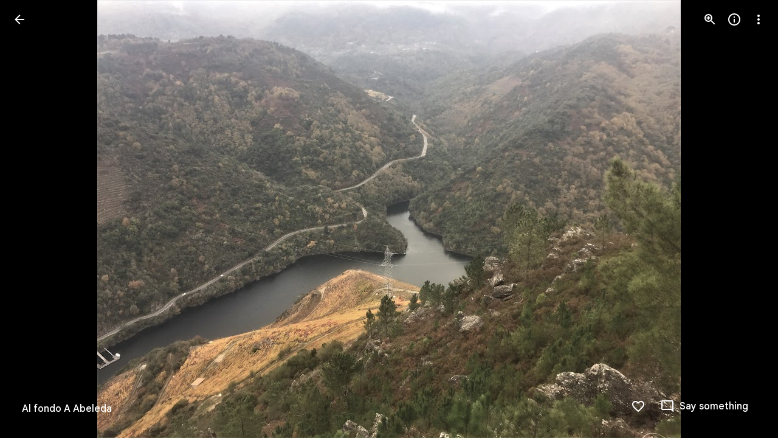

--- FILE ---
content_type: text/javascript; charset=UTF-8
request_url: https://photos.google.com/_/scs/social-static/_/js/k=boq.PhotosUi.en_US.f41nVKvp9Sw.2019.O/ck=boq.PhotosUi.2G6RVvwKJO4.L.B1.O/am=AAAAiDWIGZjdLf5zAQBBxvc9F9A_nhbKDTQZXjF8sxE/d=1/exm=A7fCU,Ahp3ie,B7iQrb,BTP52d,BVgquf,DgRu0d,E2VjNc,EAvPLb,EFQ78c,IXJ14b,IZT63,Ihy5De,IoAGb,JNoxi,KUM7Z,Kl6Zic,L1AAkb,LEikZe,Lcfkne,LuJzrb,LvGhrf,MI6k7c,MpJwZc,NCfd3d,NwH0H,O1Gjze,O6y8ed,OTA3Ae,P6sQOc,PIVayb,PrPYRd,QIhFr,RMhBfe,RqjULd,RyvaUb,SdcwHb,SpsfSb,UBtLbd,UUJqVe,Uas9Hd,Ulmmrd,V3dDOb,WO9ee,Wp0seb,XGBxGe,XVMNvd,XqvODd,YYmHzb,Z15FGf,ZDZcre,Zjf9Mc,ZwDk9d,_b,_tp,aW3pY,ag510,byfTOb,ctK1vf,e5qFLc,ebZ3mb,fBsFbd,gI0Uxb,gJzDyc,gychg,hKSk3e,hc6Ubd,hdW3jf,iH3IVc,ig9vTc,izue8c,j85GYd,kjKdXe,l5KCsc,lXKNFb,lYp0Je,lazG7b,lfpdyf,lsjVmc,lwddkf,m9oV,mI3LFb,mSX26d,mdR7q,mzzZzc,n73qwf,nbAYS,o3R5Zb,odxaDd,opk1D,p0FwGc,p3hmRc,p9Imqf,pNBFbe,pjICDe,pw70Gc,q0xTif,qTnoBf,rCcCxc,rgKQFc,sOXFj,suMGRe,w9hDv,ws9Tlc,xKVq6d,xQtZb,xRgLuc,xUdipf,zbML3c,zeQjRb,zr1jrb/excm=_b,_tp,sharedphoto/ed=1/br=1/wt=2/ujg=1/rs=AGLTcCOSuaq_O_oJceAzuxv9xwCEZUnfkA/ee=EVNhjf:pw70Gc;EmZ2Bf:zr1jrb;F2qVr:YClzRc;JsbNhc:Xd8iUd;K5nYTd:ZDZcre;LBgRLc:SdcwHb;Me32dd:MEeYgc;MvK0qf:ACRZh;NJ1rfe:qTnoBf;NPKaK:SdcwHb;NSEoX:lazG7b;O8Cmgf:XOYapd;Pjplud:EEDORb;QGR0gd:Mlhmy;SNUn3:ZwDk9d;ScI3Yc:e7Hzgb;Uvc8o:VDovNc;YIZmRd:A1yn5d;Zk62nb:E1UXVb;a56pNe:JEfCwb;cEt90b:ws9Tlc;dIoSBb:SpsfSb;dowIGb:ebZ3mb;eBAeSb:zbML3c;gty1Xc:suMGRe;iFQyKf:QIhFr;lOO0Vd:OTA3Ae;oGtAuc:sOXFj;pXdRYb:p0FwGc;qQEoOc:KUM7Z;qafBPd:yDVVkb;qddgKe:xQtZb;wR5FRb:rgKQFc;xqZiqf:wmnU7d;yxTchf:KUM7Z;zxnPse:GkRiKb/dti=1/m=LhnIsc,jmpo2c,saA6te?wli=PhotosUi.2cWONHCJ3Po.createPhotosEditorPrimaryModuleNoSimd.O%3A%3BPhotosUi.gSK9c__MdxY.createPhotosEditorPrimaryModuleSimd.O%3A%3BPhotosUi.exceXZ_sTIM.skottieWasm.O%3A%3BPhotosUi.Lj2VrRssY9A.twixWasm.O%3A%3B
body_size: 24069
content:
"use strict";this.default_PhotosUi=this.default_PhotosUi||{};(function(_){var window=this;
try{
_.lgc=function(a){return _.bx(a)};var mgc;
_.AL=function(a,b){var c=b.body,d=b.class,e=b.Ga,f=b.jslog,g=b.attributes,k=b.jscontroller;const l=b.jsmodel,m=b.jsaction,p=b.jsname,q=b.QL,t=b.dga,u=b.jna,w=b.Cb,A=b.Hb,F=b.kCa,G=b.sC;let L="";L+=""+(e!=null?e:"");L+=u?" Ubi8Z":"";const M=L+=t?" rETSD":"";e=_.Vu();a.open("c-wiz","pdLipf");a.Ba(mgc||(mgc=["c-wiz",""]));_.bx(w==null?void 0:w.Cc)&&a.Ca("jsrenderer",""+w.Cc);_.$w(a,_.WE(_.Zo("class",d,M)));f!=null&&a.Ca("jslog",f);_.bx(g)&&_.$w(a,_.WE(g));q||a.Ca("jsshadow","");a.Ca("jsdata","deferred-"+
e);if((F||!_.bx(w==null?void 0:w.Tia))&&(_.bx(w==null?void 0:w.Hb)||_.bx(A))){let S;a.Ca("data-p",_.Nhb((S=w==null?void 0:w.Hb)!=null?S:A!=null?A:null))}k!=null&&a.Ca("jscontroller",k);m&&a.Ca("jsaction",m);p!=null&&a.Ca("jsname",p);_.bx(w==null?void 0:w.XU)&&a.Ca("data-node-index",""+w.XU);_.bx(w==null?void 0:w.Ec)&&a.Ca("autoupdate","");a.Ca("jsmodel","hc6Ubd"+(l?" "+l:""));_.bx(w==null?void 0:w.xqa)&&a.Ca("view","");G!=null&&_.$w(a,_.WE(G));a.Aa();a.print(c);b=_.Co({Cb:w},b);d=b.Cb;b=b.jsdata;
c="";if(_.bx(d==null?void 0:d.jsdata))for(d=d.jsdata,f=d.length,g=0;g<f;g++)k=d[g],c+=_.bx(k)?" "+_.Sq(k):"";b=c+(b?" "+b:"");a.open("c-data","YoOZ2e");a.Ca("id",e);b&&a.Ca("jsdata",b);a.Aa();a.close();a.Va()};
var Gkc,Fkc,Jkc;_.Hkc=function(a,b,c){a.Bc(Fkc,"Dhz5Sb","div",b,c,Gkc)};
Gkc=function(a,b){const c=b.content,d=b.jscontroller,e=b.jsaction,f=b.jsname,g=b.Ga,k=b.ki,l=b.attributes,m=b.fk,p=b.Lq,q=b.oF,t=b.Cj,u=b.A1;var w=b.zw;w=w===void 0?!1:w;b=b.id;a.open("div","Dhz5Sb");b!=null&&a.Ca("id",b);a.Ca("class",_.Yo(["tB5Jxf-xl07Ob-XxIAqe",m&&"tB5Jxf-xl07Ob-XxIAqe-OWXEXe-qbOKL",q&&"tB5Jxf-xl07Ob-XxIAqe-OWXEXe-Vkfede-QBLLGd",g]));(f||null)!=null&&a.Ca("jsname",""+(f||null));a.Ca("jscontroller",""+(d!=null?d:"febLed"));a.Ca("jsaction","keydown:I481le;"+(e?e:""));a.Ca("data-is-hoisted",
p?"true":"false");a.Ca("data-should-flip-corner-horizontally",t?"true":"false");a.Ca("data-stay-in-viewport",u?"true":"false");a.Ca("data-skip-fixed-positioned-viewport-fix",w?"true":"false");k&&_.VE(a);_.$w(a,_.WE(l!=null?l:""));a.Aa();a.qa("RtkVtb");_.EL(a);a.va();a.qa("VdZRrd");_.Ikc(a,c);a.va();a.Va()};Fkc=class extends _.gx{getContent(){return this.data.content}mi(){return this.data.attributes}getId(){return this.data.id}};
_.Ikc=function(a,b){a.open("div","i921pc");a.Ba(Jkc||(Jkc=["jsname","SDSjce","class","tB5Jxf-xl07Ob-S5Cmsd"]));a.Aa();a.print(b);a.Va()};
_.Kkc=function(a,b){a.open("span","huH0jc");a.Ca("class",_.Yo(["dNKuRb",b]));a.Aa();a.Va()};
var Okc=function(a,b){const c=b.jscontroller,d=b.Ga,e=b.bz,f=b.jK,g=b.g4,k=b.i4,l=b.h7,m=b.nk,p=b.lM,q=b.name,t=b.value,u=b.Zv,w=b.jsname,A=b.ariaLabel,F=b.er,G=b.kH,L=b.attributes,M=b.rX;var S=b.Rd;S=S===void 0?!1:S;var Z=b.uf;Z=Z===void 0?!1:Z;var V=b.Zl;V=V===void 0?!1:V;var ma=b.je;ma=ma===void 0?!1:ma;const Da=b.id;b=b.jsaction;a.open("div","LkFhNe");Da!=null&&a.Ca("id",Da);a.Ca("class",d);(w||null)!=null&&a.Ca("jsname",""+(w||null));a.Ca("jscontroller",c);a.Ca("jsaction",_.TE()+"animationend:L9dL9d;dyRcpb:dyRcpb;"+
(b!=null?b:""));a.Ca("data-indeterminate",""+V);ma&&_.XE(a);_.$w(a,_.WE(L!=null?L:""));a.Aa();a.Oa("input","dGOLmf");a.Ba(Lkc||(Lkc="type checkbox jsname YPqjbf jsaction change:WPi0i;".split(" ")));a.Ca("class",e);a.Ca("data-indeterminate",""+V);(q||null)!=null&&a.Ca("name",""+(q||null));(u||null)!=null&&a.Ca("id",""+(u||null));(t||null)!=null&&a.Ca("value",""+(t||null));S&&a.Ca("disabled",""+S);Z&&a.Ca("checked",""+Z);(A||null)!=null&&a.Ca("aria-label",""+(A||null));(F||null)!=null&&a.Ca("aria-labelledby",
""+(F||null));(G||null)!=null&&a.Ca("aria-describedby",""+(G||null));(V?"mixed":null)!=null&&a.Ca("aria-checked",""+(V?"mixed":null));_.$w(a,_.WE(M!=null?M:""));a.Aa();a.close();a.Oa("div","imRGmd");a.Ca("class",f);a.Aa();a.Oa("svg","Jk3b7e");a.Ba(Mkc||(Mkc=["aria-hidden","true","viewBox","0 0 24 24"]));a.Ca("class",g);a.Aa();a.Oa("path","vJ1ldf");a.Ba(Nkc||(Nkc=["fill","none","d","M1.73,12.91 8.1,19.28 22.79,4.59"]));a.Ca("class",k);a.Aa();a.close();a.close();a.Oa("div","rpUnbd");a.Ca("class",l);
a.Aa();a.close();a.close();a.qa("ahW8Kd");_.BL(a,"m9ZlFb",p);a.va();a.qa("Dcwl1d");_.DL(a,m);a.va();a.Va()},Pkc=class extends _.gx{getName(){return this.data.name}getValue(){return this.data.value}zf(){return this.data.ariaLabel}mi(){return this.data.attributes}ua(){let a=this.data.Rd;return a===void 0?!1:a}ka(){let a=this.data.uf;return a===void 0?!1:a}Da(){let a=this.data.Zl;return a===void 0?!1:a}OA(){let a=this.data.je;return a===void 0?!1:a}getId(){return this.data.id}},Lkc,Mkc,Nkc;var Qkc;
_.Rkc=function(a,b,c,d,e,f,g,k,l){b.print(_.W(m=>{m.qa("Cxshxc");var p={jscontroller:Qkc.id,Ga:_.Yo(["KGC9Kd-MPu53c","pfgZbe",(k||void 0)&&"KGC9Kd-MPu53c-OWXEXe-gk6SMd",void 0,!1,g]),bz:"KGC9Kd-muHVFf-bMcfAe",jK:"KGC9Kd-YQoJzd",g4:"KGC9Kd-HUofsb",i4:"KGC9Kd-HUofsb-Jt5cK",h7:"KGC9Kd-SJnn3d",nk:"KGC9Kd-NxYnee",lM:"KGC9Kd-OYHm6b",name:d,value:e,ariaLabel:c,er:void 0,kH:void 0,Rd:!1,uf:k!=null?k:!1,Zl:!1,jsname:f,attributes:void 0,rX:l,je:!1,id:void 0,jsaction:void 0};m.Bc(Pkc,"LkFhNe","div",p,a,Okc);
m.va()}))};Qkc={id:"XL71df"};var Skc,Vkc,Xkc,Zkc,$kc,blc;
_.Ukc=function(a,b,c,d,e,f,g,k,l,m,p,q){p=p===void 0?!1:p;q=q===void 0?!1:q;a.open("ul","SbDuEb");a.Ba(Skc||(Skc=["role","listbox"]));p&&a.Ca("jsshadow","");a.Ca("class",_.Yo(["aqdrmf-rymPhb",e]));a.Ca("tabindex",""+(l!=null?l:0));a.Ca("data-list-type",q?_.Tkc.b3:_.Tkc.f3);a.Ca("jscontroller",""+c);a.Ca("jsaction","mouseleave:JywGue; touchcancel:JMtRjd; focus:AHmuwe; blur:O22p3e; keydown:I481le;"+(k!=null?k:""));(g||null)!=null&&a.Ca("jsname",""+(g||null));(b||null)!=null&&a.Ca("aria-label",""+(b||
null));(d||null)!=null&&a.Ca("aria-labelledby",""+(d||null));q&&a.Ca("aria-multiselectable","true");_.$w(a,_.WE(m!=null?m:""));a.Aa();a.print(f!=null?f:"");a.Va()};_.iM=function(a,b,c,d){_.YE(a,b,_.Yo(["aqdrmf-rymPhb-Abojl","aqdrmf-rymPhb-H09UMb-bN97Pc",c]),d)};_.Wkc=function(a,b,c){a.open("li","s98ttc");a.Ba(Vkc||(Vkc=["role","separator"]));a.Ca("class",_.Yo(["aqdrmf-clz4Ic",c]));b&&a.Ca("aria-hidden","true");a.Aa();a.Va()};
_.Ykc=function(a,b){a.open("span","Hqdppf");a.Ba(Xkc||(Xkc="jsslot  jsname mk39nf class aqdrmf-rymPhb-hDb1X-Rtc0Jf".split(" ")));a.Aa();a.Oa("span","wiXfhb");_.$w(a,_.WE(b!=null?b:""));a.Aa();a.close();a.Va()};
_.alc=function(a,b,c){a.open("span","WvxuDe");a.Ca("class",_.Yo(["aqdrmf-rymPhb-Gtdoyb",void 0]));a.Aa();a.open("span","prW80d");a.Ba(Zkc||(Zkc=["class","aqdrmf-rymPhb-fpDzbe-fmcmS","jsname","K4r5Ff"]));a.Aa();a.print(b);a.close();c&&(a.open("span","VczFyd"),a.Ba($kc||($kc=["class","aqdrmf-rymPhb-L8ivfd-fmcmS","jsname","uyy0gb"])),a.Aa(),a.print(c),a.close());a.Va()};
_.clc=function(a,b,c,d,e,f){b=b===void 0?null:b;c=c===void 0?null:c;d=d===void 0?null:d;e=e===void 0?null:e;f=f===void 0?!0:f;a.open("span","BrNU7b");a.Ba(blc||(blc=["jsname","orbTae","class","aqdrmf-rymPhb-JMEf7e"]));a.Aa();f&&c&&a.print(c);f&&b&&a.print(b);f&&d&&a.print(d);f||a.print(e);a.Va()};_.Tkc={Jla:"NON_SELECTABLE",f3:"SINGLE_SELECT_NO_CONTROL",Tla:"SINGLE_SELECT_RADIO",q$:"MULTI_SELECT",b3:"MULTI_SELECT_NO_CONTROL",hS:"MENU"};
var dlc=function(a,b,c,d,e,f,g){g=g===void 0?!1:g;a.open("ul","A4QBj");g&&a.Ca("jsshadow","");a.Ca("class",_.Yo(["aqdrmf-rymPhb",d]));a.Ca("role","menu");a.Ca("tabindex","-1");a.Ca("data-list-type",_.Tkc.hS);a.Ca("jscontroller",""+c);a.Ca("jsaction","mouseleave:JywGue; touchcancel:JMtRjd; focus:AHmuwe; blur:O22p3e; keydown:I481le;");a.Ca("jsname","rymPhb");(b||null)!=null&&a.Ca("aria-label",""+(b||null));_.$w(a,_.WE(f!=null?f:""));a.Aa();a.print(e!=null?e:"");a.Va()},elc,flc,glc=function(a,b,c,d,
e,f,g,k,l,m,p,q,t){a.open("li","yA8qve");a.Ba(elc||(elc=["tabindex","-1","role","menuitem"]));a.Ca("class",_.Yo(["aqdrmf-rymPhb-ibnC6b","aqdrmf-rymPhb-ibnC6b-OWXEXe-hXIJHe",(d||_.bx(g))&&"aqdrmf-rymPhb-ibnC6b-OWXEXe-SfQLQb-UbuQg-r4m2rf",void 0,k&&"aqdrmf-rymPhb-ibnC6b-OWXEXe-OWB6Me",l]));a.Ca("jsaction","click:o6ZaF; keydown:RDtNu; keyup:JdS61c; focusin:MeMJlc; focusout:bkTmIf; mousedown:teoBgf; mouseup:NZPHBc; mouseenter:SKyDAe; mouseleave:xq3APb; touchstart:jJiBRc; touchmove:kZeBdd; touchend:VfAz8; change:uOgbud;");
k&&a.Ca("aria-disabled","true");(t||null)!=null&&a.Ca("aria-label",""+(t||null));(q||null)!=null&&a.Ca("jsname",""+(q||null));_.$w(a,_.WE(m!=null?m:""));a.Aa();a.qa("KpAZWe");_.BL(a,"pptmpc",void 0,0);a.va();a.qa("pyQVWe");_.Kkc(a,"aqdrmf-rymPhb-sNKcce");a.va();a.open("span","zgs0T");a.Ba(flc||(flc=["class","aqdrmf-rymPhb-KkROqb"]));a.Aa();a.print(e!=null?e:"");a.close();a.qa("mRcpFf");_.alc(a,b,c);a.va();a.qa("x3zDDf");_.clc(a,d,g,f);a.va();_.bx("O68mGe-xl07Ob-mQXhdd")&&(a.open("span","gkYCqd"),
a.Ca("class","O68mGe-xl07Ob-mQXhdd"),a.Aa(),a.close());_.bx(p)&&(a.qa("dMzJyc"),_.Ykc(a,p),a.va());a.Va()};var jM={vd:"mU5qzf",te:"I481le",Vy:"j697N",xZ:"PpVxMd",wZ:"Ivk2Wd",oP:"c9v4Fb",pP:"b5fzT",mP:"TQSy7b",nP:"fAWgXe",qP:"kVJJuc",Hq:"zJEGQe",Bb:"hIFJ2e",Uv:"ZHFhKf",Wt:"FqxEYb",fZ:"n4aqpf",r5:"cHio1e",p_:"SnhQKe",Z1:"tjUDd",a2:"xEi03e",e0:"wZDKm",wX:"vbeyRe",Qda:"FKdXvf",sP:"f7686e",Q5:"b9I51d",eU:"zz7I4c",vZ:"D0Fepb",f0:"rQdBT"};var klc,hlc;
_.ilc=function(a,b,c,d,e,f,g,k,l,m,p,q,t,u,w,A){const F=t===void 0?!1:t,G=u===void 0?!1:u,L=w===void 0?!1:w;t=A===void 0?!1:A;u=_.Zw(M=>{_.$w(M,_.WE(_.cx("data-menu-uid")));M.Ca("data-use-updated-list","true");_.$w(M,_.WE(p!=null?p:""));M.Ca("data-stay-open-after-action",G?"true":"false");M.Ca("data-sync-selected-state-from-params",L?"true":"false")});_.Hkc(b,{content:_.W(M=>{if(q===0){var S=_.Zw(Z=>{Z.Ca("data-should-focus-root","true");Z.Ca("data-is-select-menu","true");Z.Ca("data-should-wrap-focus","false")});
M.qa("g9j9q");_.Ukc(M,d,hlc.id,void 0,_.Yo(["O68mGe-hqgu2c",void 0]),c,"rymPhb",void 0,-1,S,F)}else S=_.Zw(Z=>{Z.Ca("data-should-focus-root","true");Z.Ca("data-should-wrap-focus","false")}),M.qa("gT79cb"),dlc(M,d,hlc.id,_.Yo(["O68mGe-hqgu2c",void 0]),c,S,F);M.va()}),jsname:e,jscontroller:"bZ0mod",Ga:_.Yo([f,"O68mGe-xl07Ob"]),jsaction:_.Qw([_.Pw("JIbuQc",_.Ow(jM.Vy,{filter:"rymPhb"})),_.Pw("XVaHYd",_.Ow(jM.oP,{filter:"rymPhb"})),_.Pw("Oyo5M",_.Ow(jM.pP,{filter:"rymPhb"})),_.Pw("DimkCe",_.Ow(jM.mP,
{filter:"rymPhb"})),_.Pw("m0LGSd",_.Ow(jM.nP,{filter:"rymPhb"})),_.Pw("WAiFGd",_.Ow(jM.qP,{filter:"rymPhb"})),_.Pw("E7eg0c",jM.p_),_.Pw("IefrZc",jM.Z1),_.Pw("ojWjpd",jM.a2),_.Pw("oDwNGd",jM.e0),_.Pw("FlhwOe",jM.wX),_.Pw("mouseenter",jM.xZ),_.Pw("focusin",jM.wZ),_.Pw("RBqVmb",jM.vZ),_.Pw("FSN5eb",jM.eU),""]),fk:g,zw:t,Lq:k,oF:l,Cj:m,attributes:u,A1:void 0,id:void 0},a)};
_.jlc=function(a,b,c,d,e,f,g,k,l,m,p,q){const t=_.W(w=>{w.qa("H2NsOb");w.va()}),u=_.Zw(w=>{_.$w(w,_.WE(p!=null?p:""))});glc(a,b,c,f,d,e,t,l,_.Yo([_.bx(c)?"aqdrmf-rymPhb-ibnC6b-OWXEXe-SfQLQb-aSi1db-MCEKJb":_.Yo(["aqdrmf-rymPhb-ibnC6b-OWXEXe-SfQLQb-Woal0c-RWgCYc","O68mGe-OQAXze-OWXEXe-SfQLQb-Woal0c-RWgCYc"]),g]),u,q,m,k)};_.llc=function(a,b,c){a.open("div","Z29v0b");a.Ba(klc||(klc=["jsname","EyB7Ac"]));a.Ca("id",b.id);a.Aa();a.print(c);a.Va()};hlc={id:"uoEu0c"};
_.mR=function(a,b){b=b||{};_.rP(a,_.Co({path:"M20 11H7.83l5.59-5.59L12 4l-8 8 8 8 1.41-1.41L7.83 13H20v-2z"},b))};_.nR=function(a,b){b=b||{};_.rP(a,_.Co({path:"M12 4l-1.41 1.41L16.17 11H4v2h12.17l-5.58 5.59L12 20l8-8-8-8z"},b))};
_.fMc=function(a){let b="";switch(a){case 7:b+="Action";break;case 1:case 19:case 22:b+="Animation";break;case 24:b+="Cinematic photo";break;case 6:b+="Eraser";break;case 21:b+="Effects";break;case 3:b+="Collage";break;case 4:b+="Smile";break;case 16:b+="Halloweenify";break;case 2:b+="HDR";break;case 26:b+="Snippet";break;case 12:b+="Hearts";break;case 5:b+="Pano";break;case 13:b+="April Fools";break;case 23:b+="Color pop";break;case 27:b+="Pop Out";break;case 28:b+="Design";break;case 9:b+="Snow";
break;case 15:b+="Stylized photo";break;case 10:b+="Twinkle";break;case 17:b+="Zoom out";break;case 8:b+="Highlight video";break;default:b+="Auto-Awesome"}return b};_.gMc=function(a,b,c,d,e,f,g,k,l,m,p,q,t,u,w){f=f!=null&&f.Xc()?_.fMc(f.Xc()):"";a=l?"Night Sight Video":m?"Video Boost":a?"Video":k?"Raw photo":"Photo";k=f?f+" - "+a:a;let A;a=(A=w==null?void 0:w.ha())!=null?A:w==null?void 0:_.z(w,_.Cv,10);b=b>c?"Landscape":b<c?"Portrait":"Square";g=g?k+" - Partially backup":k;c="";if(u&&(a==null?0:a.ha())){var F;u=c+" - ";c=a==null?void 0:a.ha();w=(F=a==null?void 0:_.lz(a))!=null?F:"unknown";F=_.Y(new _.X("{ACTOR_GENDER,select,female{Shared by {ACTOR_NAME}}male{Shared by {ACTOR_NAME}}other{Shared by {ACTOR_NAME}}}"),
{ACTOR_GENDER:w,ACTOR_NAME:c});c=u+F}u=c;F="";d?(d=g+" - "+b+" - "+_.VQ(d,"MEDIUM_DATE_TIME",e)+u,F+=d):F+=g+" - "+b+u;d=F;e="";p?e+="Archived":q?e+="Favorited":t&&(e+="Captioned");return(p=e)?d+" - "+p:d};_.oR=function(){return"Untitled"};_.hMc=function(a){return _.Y(new _.X("{TOTAL_ITEMS_1,plural,=0{No items}=1{1 item}other{{TOTAL_ITEMS_2} items}}"),{TOTAL_ITEMS_1:a,TOTAL_ITEMS_2:""+a})};
var gNc,hNc,jNc,lNc;_.rR=function(){return"Google Photos"};_.sR=function(){return"Google One"};
_.iNc=function(a){const b=_.W(c=>{c.open("span","JuBi9");c.Ca("class","UDKXKd uuRyud");c.Ca("title","Google");c.Aa();c.close()});if(!gNc["\u00010\u0001\u00011\u0001Photos\u00012\u0001"]){gNc["\u00010\u0001\u00011\u0001Photos\u00012\u0001"]=[];const c=/\x01\d+\x01/g;let d=0,e=0,f;do f=c.exec("\u00010\u0001\u00011\u0001Photos\u00012\u0001")||void 0,gNc["\u00010\u0001\u00011\u0001Photos\u00012\u0001"][e]=[_.Tj("\u00010\u0001\u00011\u0001Photos\u00012\u0001".substring(d,f&&f.index)),f&&f[0]],e+=1,d=c.lastIndex;
while(f)}for(const c of gNc["\u00010\u0001\u00011\u0001Photos\u00012\u0001"])switch(c[0]&&a.text(c[0]),c[1]){case "\u00010\u0001":a.print(b);break;case "\u00011\u0001":a.open("span","Rmexee");a.Ba(hNc||(hNc=["class","EIug8e"]));a.Aa();break;case "\u00012\u0001":a.close()}};gNc={};
_.kNc=function(a,b,c){a.open("a","lkefDb");a.Ba(jNc||(jNc="target,_blank,jslog,18162; track:click,rel,noopener".split(",")));a.Ca("href",_.bx(c)?_.Uo(c):"https://play.google.com/store/apps/details?id=com.google.android.apps.photos&referrer=utm_source%3Dphotosweb%26utm_medium%3Dpromo%26utm_term%3Dempty");a.Aa();a.Oa("div","YrcW4e");a.Ca("class","Od6mvf"+(b?" "+b:""));a.Ca("aria-label","Google Play store");a.Ca("title","Google Play store");a.Aa();a.close();a.Va()};
_.mNc=function(a,b,c){a.open("a","SxJkrd");a.Ba(lNc||(lNc="target,_blank,jslog,18165; track:click,rel,noopener".split(",")));a.Ca("href",_.bx(c)?_.Uo(c):"https://itunes.apple.com/app/apple-store/id962194608?pt=9008&ct=dwebpromo-empty&mt=8");a.Aa();a.Oa("div","vGYaNe");a.Ca("class","ASbIvd"+(b?" "+b:""));a.Ca("aria-label","App store");a.Ca("title","App store");a.Aa();a.close();a.Va()};
_.xfd=function(a,b){b=b||{};_.rP(a,_.Co({path:"M15.41 16.09l-4.58-4.59 4.58-4.59L14 5.5l-6 6 6 6z"},b))};_.yfd=function(a,b){b=b||{};_.rP(a,_.Co({path:"M8.59 16.34l4.58-4.59-4.58-4.59L10 5.75l6 6-6 6z"},b))};
_.JU=function(a,b){b=b||{};_.rP(a,_.Co({path:"M12 8c1.1 0 2-.9 2-2s-.9-2-2-2-2 .9-2 2 .9 2 2 2zm0 2c-1.1 0-2 .9-2 2s.9 2 2 2 2-.9 2-2-.9-2-2-2zm0 6c-1.1 0-2 .9-2 2s.9 2 2 2 2-.9 2-2-.9-2-2-2z"},b))};
_.Rid=function(a,b){b=b||{};_.rP(a,_.Co({path:"M22 9.24l-7.19-.62L12 2 9.19 8.63 2 9.24l5.46 4.73L5.82 21 12 17.27 18.18 21l-1.63-7.03L22 9.24zM12 15.4l-3.76 2.27 1-4.28-3.32-2.88 4.38-.38L12 6.1l1.71 4.04 4.38.38-3.32 2.88 1 4.28L12 15.4z"},b))};
var uud;_.vud=function(a,b,c){uud(c,a,b.Cb,b.Hb,b.Zc)};
uud=function(a,b,c,d,e){var f;const g=e?e.Qc().getExtension(_.yS)?!0:!1:(f=_.oB(d))==null?void 0:_.li(f,5);f=e==null?void 0:_.aUc(e.Qc());var k;const l=e?e.Qc().Yc().ha():(k=_.oB(d))==null?void 0:_.D(k,1);var m,p;let q;const t=e?g&&((m=e.Qc().getExtension(_.yS))==null?0:_.wS(m))?_.wS(e.Qc().getExtension(_.yS)):_.Yp(_.fw(e.Qc().Yc())):(q=(p=_.oB(d))==null?void 0:_.mi(p,3))!=null?q:null;let u,w,A;const F=e?g&&((u=e.Qc().getExtension(_.yS))==null?0:_.xS(u))?_.xS(e.Qc().getExtension(_.yS)):_.Yp(_.gw(e.Qc().Yc())):
(A=(w=_.oB(d))==null?void 0:_.mi(w,4))!=null?A:null;k="";if(f)for(m=f.length,p=0;p<m;p++)k+=f[p]===20?"true":"";const G=k,L=_.li(d,7);f=_.Zw(M=>{d&&M.Ca("data-media-key",""+d.ob());l&&M.Ca("data-url",_.Uo(l));t&&M.Ca("data-width",""+t);F&&M.Ca("data-height",""+F);g&&M.Ca("data-isvideo","true");L&&M.Ca("data-is-shield-required","true")});_.AL(b,{Hb:d,Cb:c,jscontroller:"gI0Uxb",jsaction:"rcuQ6b:npT2md;J5AkQ:jz05we;jIKYf:xlYkif;Wd1nic:iglIie;edij1c:txR0ge;agoMJf:m3mY0d;UP3aFf:dRLtJ;HSheMb:b4AXz(preventDefault=true);X4390e:b4AXz(preventDefault=true);kav0L:b4AXz(preventDefault=true);JZCswc:hMb2If;gSlfxd:sNn2Xc;pHne0:Ua4FL;fYivrc:MZS9Ie;MTCyCd:FadOJ;eCQyPd:qUlOZc;",
jsname:"oISvpc",jsmodel:"VXiCDb vDfG5",Ga:"A7ANFe",attributes:f,body:_.W(M=>{M.qa("oWW9z");let S,Z,V;wud(a,M,l,(S=_.oB(d))==null?void 0:_.D(S,2),t,F,g,e&&t&&F?_.gMc(g?!0:!1,t,F,_.Yp(e.Qc().Bf()),_.Yp(e.Qc().Ml()),(Z=e.Qc().getExtension(_.mS))==null?void 0:Z.Qk(),G.includes("true")):"",(V=_.oB(d))==null?void 0:_.li(V,7),L);M.va()})})};_.vud.rb=_.oo;
var wud=function(a,b,c,d,e,f,g,k,l,m){var p=a.Gd;if(c&&e&&f&&(p==null?0:p.oa())&&p.ua()===9){const t=p.oa().ma(),u=p.oa().ha();var q=f/u>e/t;const w=q?Math.ceil(e*Math.min(1,u/f)):Math.min(e,t),A=q?Math.min(f,u):Math.ceil(f*Math.min(1,t/e)),F=(p==null?0:p.ma())&&p.ma()>1?w*Math.min(p.ma(),2)<e?w*Math.min(p.ma(),2):e:w,G=(p==null?0:p.ma())&&p.ma()>1?A*Math.min(p.ma(),2)<f?A*Math.min(p.ma(),2):f:A;p=_.Zw(S=>{S.Ca("style","top: "+_.Wo(Math.round((u-A)/2))+"px; left: "+_.Wo(Math.round((t-w)/2))+"px; width: "+
_.Wo(w)+"px; height: "+_.Wo(A)+"px")});q=_.Zw(S=>{S.Ca("style","width: "+_.Wo(w)+"px; height: "+_.Wo(A)+"px")});const L=_.Zw(S=>{S.Ca("style","width: "+_.Wo(w)+"px; height: "+_.Wo(A)+"px")}),M=_.Zw(S=>{S.Ca("width",""+w);S.Ca("height",""+A);if(d)S.Ca("src",_.Uo(d));else{const Z=""+_.qP({url:c,width:Math.ceil(F),height:Math.ceil(G),Mi:g!=null?g:null,devicePixelRatio:1},a);Z?S.Ca("src",_.Uo(Z)):xud(S)}k&&S.Ca("aria-label",k)});b.qa("k3OIZd");yud(a,b,l,p,q,L,M,void 0,void 0,void 0,void 0,(0,_.wo)(""+
(d?_.Uo(d):_.qP({url:c,width:Math.ceil(F),height:Math.ceil(G),Mi:g!=null?g:null,devicePixelRatio:1},a))),m)}else if(c&&e&&f){l=""+_.qP({url:c,width:250,height:250,vu:!0,Mi:!0,devicePixelRatio:1},a);const t=(0,_.wo)(l);l=_.Zw(u=>{u.Ca("style","max-width: "+_.Wo(e)+"px; max-height: "+_.Wo(f)+"px;");_.bx(t)?u.Ca("src",_.Uo(t)):xud(u);k&&u.Ca("aria-label",k)});b.qa("r5Vb4c");yud(a,b,void 0,void 0,void 0,void 0,l,"LoqKDd","LoqKDd","LoqKDd","LoqKDd Tp7tdd",t,m)}else b.qa("Vl6Ble"),yud(a,b,!0,void 0,void 0,
void 0,void 0,void 0,void 0,void 0,void 0,void 0,m);b.va()},yud=function(a,b,c,d,e,f,g,k,l,m,p,q,t){b.open("div","FnY97c");b.Ba(zud||(zud="aria-hidden true jsname ls4dqb class LP85Mb".split(" ")));b.Aa();b.close();b.open("img","NuWDWc");b.Ba(Aud||(Aud="aria-hidden true jsname VAJbob class Mt0Lzd".split(" ")));_.bx(q)?b.Ca("src",_.Vo(q)):xud(b);b.Aa();b.close();b.open("div","GgIGpf");b.Ba(Bud||(Bud=["jsname","ImB6xd"]));b.Ca("class","XXKL8c "+(k!=null?k:""));_.$w(b,_.WE(d!=null?d:""));b.Aa();b.Oa("div",
"ew4Gaf");b.Ba(Cud||(Cud=["jsname","hPe5Dc"]));b.Ca("class","TTxCae "+(l!=null?l:""));_.$w(b,_.WE(e!=null?e:""));b.Aa();b.Oa("div","rVU5Kc");b.Ba(Dud||(Dud=["jsaction","contextmenu:pvY4Bb;","jsname","THoUvc"]));b.Ca("class","yF8Bmb "+(m!=null?m:""));_.$w(b,_.WE(f!=null?f:""));b.Aa();b.Oa("img","x0EkId");b.Ba(Eud||(Eud=["jsname","uLHQEd"]));b.Ca("class","BiCYpc "+(p!=null?p:""));_.bx(g)?_.$w(b,_.WE(g)):xud(b);b.Aa();b.close();t&&(b.open("div","PIvVz"),b.Ba(Fud||(Fud=["class","pfNjne","jsname","AFZkUd"])),
b.Aa(),b.close());b.qa("o8b1W");_.iV(a,b,void 0,void 0,"EfLiRc"+(c?" eO2Zfd":""),void 0,"aZ2wEe");b.va();b.close();b.close();b.close()},zud,Aud,Bud,Cud,Dud,Eud,Fud,xud=function(a){a.Ca("src","[data-uri]")};
var Jud,Kud,Lud,Mud;_.Iud=function(a,b,c){_.Hud(c,a,b.be,b.Cb,void 0,void 0,void 0,"UsThNc")};_.Iud.rb=_.oo;
_.Hud=function(a,b,c,d,e,f,g,k){let l="";const m=l+=k!=null?k:"";e=e?e:"OWATsd";k=_.W(q=>{q.open("div","utcohc");q.Ba(Jud||(Jud=["class","KJca8b","jsname","Khrgeb"]));q.Aa();q.close();q.open("div","cNFYAd");q.Ba(Kud||(Kud=["class","VmkiKe","jsname","r4rOcc"]));q.Aa();_.bx(c.pu)&&(q.qa("ozfjyc"),_.vud(q,c.pu,a),q.va());q.qa("nAHYrf");q.open("div","uZ4p6e");q.Ba(Lud||(Lud="class,SxgK2b OQEhnd eLNT1d,jslog,125021; track:click,role,button,tabindex,0,jsname,ttdpI,jsaction,click:pM5AUc(preventDefault=true);".split(",")));q.Ca("aria-label",
"View previous photo");q.Aa();q.qa("wukeS");q.qa("ql3Dqf");_.xfd(q,{width:36,height:36,Ga:"cjiNme"});q.va();q.va();q.Va();q.va();q.qa("ndh9qe");q.open("div","tHCnL");q.Ba(Mud||(Mud="class,SxgK2b Cwtbxf eLNT1d,jslog,27485; track:click,role,button,tabindex,0,jsname,OCpkoe,jsaction,click:Y3Xo2b(preventDefault=true);".split(",")));q.Ca("aria-label","View next photo");q.Aa();q.qa("FejYRd");q.qa("LWM5x");_.yfd(q,{width:36,height:36,Ga:"cjiNme"});q.va();q.va();q.Va();q.va();q.close()});const p=_.Zw(q=>{q.Ca("tabindex",
"-1")});_.AL(b,{Cb:d,jsmodel:e,body:k,jscontroller:f!=null?f:"o3R5Zb",jsname:_.ML(m),class:_.Yo(g,"AGwIld"),jsaction:_.Xo(void 0,"click:KjsqPd; touchstart:p6p2H;xRhIYd:zSFKlc;OurDDf:ZqbUvd(preventDefault=true);l6otDc:WqyK6e(preventDefault=true);HSheMb:WqyK6e(preventDefault=true);X4390e:ZqbUvd(preventDefault=true);kav0L:aNimxb;QnA24c:NDH36d(preventDefault=true);IBB03b:DDbAcb;JZCswc:hMb2If;LBd6wc:NDH36d(preventDefault=true);rnRr1c:BQiIbf;eCQyPd:OacpJ;OSxyHb:s9G28b;"),sC:p})};
_.Yud=function(a,b){b=b||{};_.rP(a,_.Co({path:"M11 7h2v2h-2zm0 4h2v6h-2zm1-9C6.48 2 2 6.48 2 12s4.48 10 10 10 10-4.48 10-10S17.52 2 12 2zm0 18c-4.41 0-8-3.59-8-8s3.59-8 8-8 8 3.59 8 8-3.59 8-8 8z"},b))};
var $ud,avd;
_.bvd=function(a,b){b=b||{};_.rP(a,_.Co({tg:_.W(c=>{c.open("path","Eprmzf");c.Ba($ud||($ud=["d","M12,18.5 L12.17,18.5 L11.08,17.41 L12.5,16 L16,19.5 L12.5,23 L11.09,21.59 L12.17,20.5 L12,20.5 C9.95,20.5 7.91,19.72 6.34,18.16 C3.22,15.04 3.22,9.97 6.34,6.85 L7.75,8.26 C5.41,10.6 5.41,14.41 7.75,16.75 C8.89,17.88 10.4,18.5 12,18.5 Z"]));c.Aa();c.close();c.open("path","wmwkk");c.Ba(avd||(avd=["fill-opacity",".5","d","M19.9847881,12 L17.9847505,12 C17.8987659,10.9509834 17.5389462,9.92044498 16.9052914,9.02607951 L18.3306963,7.60067462 C19.3373302,8.89924874 19.8886941,10.4381533 19.9847881,12 Z M19.9238806,13.6 C19.6932655,15.2652153 18.9386387,16.8713613 17.66,18.15 L16.25,16.74 C17.1384077,15.8515923 17.6895213,14.7512947 17.9033407,13.6 L19.9238806,13.6 Z M15.8126162,7.85601291 C14.7368051,6.97672655 13.4030037,6.5 12,6.5 L11.83,6.5 L12.92,7.59 L11.5,9 L8,5.5 L11.5,2 L12.91,3.41 L11.83,4.5 L12,4.5 C13.8668042,4.5 15.7253159,5.14682148 17.2281647,6.44046443 L15.8126162,7.85601291 Z"]));c.Aa();
c.close()})},b))};
var iBd=function(a,b){a.open("span","n1tOxb");a.Ca("class","DPvwYc sm8sCf J0XlZe");a.Ca("aria-hidden","true");a.Aa();a.print(b);a.Va()};var jBd,kBd,lBd,mBd,nBd,oBd,wBd=function(a,b,c,d,e,f,g,k,l,m,p,q,t,u,w,A,F,G,L,M,S,Z){a.open("span","Ps5YHf");a.Ba(pBd||(pBd="jsslot  jsname j7LFlb tabindex -1".split(" ")));a.Ca("class","z80M1"+(q||p?" NmX0eb":"")+(t?" N2RpBe":"")+(u?" RDPZE":"")+(_.bx(g)?" HGVH5":"")+(w?" "+w:""));a.Ca("jsaction","click:o6ZaF"+(L==null||L?"(preventDefault=true)":"")+"; mousedown:lAhnzb; mouseup:Osgxgf; mouseenter:SKyDAe; mouseleave:xq3APb;"+(Z?"":"touchstart:jJiBRc; touchmove:kZeBdd; touchend:VfAz8"));u&&a.Ca("aria-disabled",
"true");(q||p)&&a.Ca("aria-checked",t?"true":"false");_.bx(g)&&a.Ca("aria-haspopup","true");l&&a.Ca("aria-describedby",l);l=_.Mo(_.W(V=>{_.bx(m)?V.print(m):(V.print(b),_.bx(k)&&(V.text(" "),V.print(k)))}));a.Ca("aria-label",l);a.Ca("role",p?"menuitemradio":q?"menuitemcheckbox":"menuitem");a.Aa();a.Oa("div","Repppe");a.Ba(qBd||(qBd=["class","aBBjbd MbhUzd","jsname","ksKsZd"]));a.Aa();a.close();_.bx(A)&&(a.open("div","p6STec"),a.Ba(rBd||(rBd=["class","PCdOIb Ce1Y1c","aria-hidden","true"])),a.Aa(),a.print(A),
a.close());a.open("div","YN8eBe");a.Ba(sBd||(sBd=["class","uyYuVb oJeWuf"]));c&&a.Ca("jscontroller",c);d&&a.Ca("jsaction",d);e&&a.Ca("jsmodel",e);f&&a.Ca("jsname",f);_.bx(F)&&_.$w(a,_.WE(F));G&&a.Ca("sync-action","true");M?a.Ca("jslog",M):S&&a.Ca("jslog",S+"; track:JIbuQc");a.Aa();if(q||p)a.open("div","p5Wxec"),a.Ba(tBd||(tBd=["class","O7wNO"])),a.Aa(),a.close();_.bx(b)&&(a.open("div","e0Dotb"),a.Ba(uBd||(uBd=["class","jO7h3c"])),a.Aa(),a.print(b),a.close());_.bx(g)&&(c=_.W(V=>{V.qa("fS3Hee");V.text("\ue5df");
V.va()}),a.qa("I80AHb"),iBd(a,c),a.va());_.bx(k)&&(a.open("div","k5JxS"),a.Ba(vBd||(vBd=["class","a9caSc HhLEze"])),a.Aa(),a.print(k),a.close());a.close();_.bx(g)&&a.print(g);a.Va()},pBd,qBd,rBd,sBd,tBd,uBd,vBd,xBd;var yBd=function(a,b){a="click:cOuCgd"+(a?"(preventDefault=true)":"")+"; mousedown:UX7yZ";a+="; mouseup:";a+="lbsD7e";a+="; mouseenter:";a+="tfO1Yc";a+="; mouseleave:";a+="JywGue";a+="; focus:";a+="AHmuwe";a+="; blur:";a+="O22p3e";a+="; contextmenu:";a+="mg9Pef";a+=";";return a+=b?"touchstart:p6p2H; touchmove:FwuNnf; touchend:yfqBxc(preventDefault=true); touchcancel:JMtRjd;":""};var ABd=function(a,b){const c=b.content,d=b.jsaction,e=b.Pe,f=b.jslog,g=b.Ka,k=b.role,l=b.tabindex,m=b.wd,p=b.Ue,q=b.iu,t=b.Ff,u=b.uc,w=b.Rja,A=b.ariaLabel,F=b.attributes,G=b.CNa,L=_.W(S=>{_.bx(m)?(S.open("a","Ajuk1"),S.Ca("class","FKF6mc TpQm9d"+(q?" "+q:"")),S.Ca("href",_.Uo(m)),p&&S.Ca("target",p),(_.bx(A)||_.bx(u))&&S.Ca("aria-label",_.Mo(A!=null?A:u)),f?S.Ca("jslog",f):g&&S.Ca("jslog",g+"; track:click"),_.bx(t)&&_.$w(S,_.WE(t)),S.Aa(),_.bx(c)&&S.print(c),S.close()):_.bx(c)&&S.print(c)}),M=_.Zw(S=>
{_.bx(F)&&_.$w(S,_.WE(F));G&&S.Ca("data-stop-enter-keydown","true");if(_.bx(u)){w&&S.Ca("data-tooltip-position",w);const Z=w!=null?w:"bottom";S.Ca("data-tooltip-vertical-offset",Z=="bottom"?"-12":Z=="top"?"12":"0");S.Ca("data-tooltip-horizontal-offset",Z=="right"?"-12":Z=="left"?"12":"0")}});zBd(a,_.Co({jsaction:yBd(!(!e||_.bx(m)),!_.bx(m))+(d?";"+d:""),role:_.bx(m)?"presentation":k,tabindex:_.bx(m)?-1:l,ariaLabel:_.bx(m)?null:A,content:L,attributes:M},b))},zBd=function(a,b){const c=b.content,d=b.Ga,
e=b.jscontroller,f=b.jsaction,g=b.jsname,k=b.jslog,l=b.role,m=b.Ka,p=b.attributes,q=b.disabled,t=b.hidden,u=b.id,w=b.tabindex,A=b.wd,F=b.title,G=b.uc,L=b.ariaDescribedBy,M=b.ariaLabel;b=b.qLa;a.open("div","TMU4kd");a.Ba(BBd||(BBd=["jsshadow",""]));a.Ca("role",l?l:"button");u&&a.Ca("id",u);a.Ca("class","U26fgb"+(d?" "+d:"")+(q?" RDPZE":""));_.bx(A)||(k?a.Ca("jslog",k):m&&a.Ca("jslog",m+"; track:JIbuQc"));e&&a.Ca("jscontroller",e);f&&a.Ca("jsaction",f);g&&a.Ca("jsname",g);L&&a.Ca("aria-describedby",
L);_.bx(M)?a.Ca("aria-label",_.Mo(M)):_.bx(G)&&a.Ca("aria-label",_.Mo(G));a.Ca("aria-disabled",q?"true":"false");_.bx(A)||a.Ca("tabindex",""+(q?-1:w!=null?w:0));t&&a.Ca("style","display: none;");(b||_.Fo(b,0))&&a.Ca("data-response-delay-ms",""+b);_.bx(F)&&a.Ca("title",_.Mo(F));_.bx(G)&&a.Ca("data-tooltip",_.Mo(G));_.bx(p)&&_.$w(a,_.WE(p));a.Aa();_.bx(c)&&a.print(c);a.Va()},BBd;var EBd=function(a,b,c){a.Bc(CBd,"TMU4kd","div",b,c,DBd)},DBd=function(a,b){const c=this.ua,d=this.Da,e=this.ka,f=b.content,g=b.Ga,k=b.jscontroller,l=b.menu,m=b.mg,p=b.Bj,q=b.Rj,t=b.Kna,u=b.jslog,w=b.attributes,A=b.Ka,F=b.eB,G=b.Ng,L=b.fea,M=b.mka,S=_.W(V=>{V.print(f);_.bx(l)&&(V.open("div","Sh3Lqb"),V.Ba(FBd||(FBd="jsname xl07Ob style display:none aria-hidden true".split(" "))),V.Aa(),V.print(l),V.close())}),Z=_.Zw(V=>{V.Ca("aria-haspopup","true");V.Ca("aria-expanded",""+d);m&&V.Ca("data-dynamic",
"true");p&&V.Ca("data-alignright","true");q&&V.Ca("data-aligntop","true");F&&V.Ca("data-menu-corner",F);G&&V.Ca("data-anchor-corner",G);L&&V.Ca("data-horizontal-menu-offset",""+L);M&&V.Ca("data-vertical-menu-offset",""+M);t&&V.Ca("data-disable-arrow-key-open","true");_.bx(w)&&_.$w(V,_.WE(w))});ABd(a,_.Co({jscontroller:k!=null?k:"iSvg6e",jsaction:"keydown:I481le;"+(A&&!u?" LEpEAf:npT2md;":""),content:S,Ga:(g!=null?g:"")+(c?" u3bW4e":"")+(d?" iWO5td":"")+(e?" j7nIZb":""),attributes:Z,jslog:u?u:A?A+
"; track:LEpEAf":""},b))},CBd=class extends _.gx{constructor(){super();this.ka=this.Da=this.ua=!1}La(a){this.ua=a;return this}H8(a){this.Da=a;return this}Ea(a){this.ka=a}getContent(){return this.data.content}zf(){return this.data.ariaLabel}getTitle(){return this.data.title}Ud(){return this.data.disabled}getId(){return this.data.id}mi(){return this.data.attributes}},FBd;var HBd=function(a,b,c){const d=b.Ga;GBd(a,_.Co({Ga:"c7fp5b FS4hgd"+(d?" "+d:"")},b),c)},GBd=function(a,b,c){const d=b.label;EBd(a,_.Co({content:_.W(e=>{e.open("div","xDJ3ze");e.Ba(IBd||(IBd=["class","lVYxmb MbhUzd","jsname","ksKsZd"]));e.Aa();e.close();e.open("div","qxNM6e");e.Ba(JBd||(JBd=["class","g4jUVc","aria-hidden","true"]));e.Aa();e.close();e.open("span","uuaFVb");e.Ba(KBd||(KBd=["jsslot","","class","I3EnF oJeWuf"]));e.Aa();_.bx(d)&&(e.open("span","njqgb"),e.Ba(LBd||(LBd=["class","NlWrkb snByac"])),
e.Aa(),e.print(d),e.close());e.close()})},b),c)},IBd,JBd,KBd,LBd;var PBd=function(a,b,c){const d=b.icon,e=b.uc,f=b.Rja,g=b.Ga,k=b.attributes,l=b.Ka,m=b.yr,p=_.W(t=>{t.open("div","qL6nDe");t.Ba(MBd||(MBd=["class","NWlf3e MbhUzd","jsname","ksKsZd"]));t.Aa();t.close();t.open("span","tGa8rd");t.Ba(NBd||(NBd=["jsslot","","class","MhXXcc oJeWuf"]));t.Aa();t.Oa("span","o2xQ4e");t.Ba(OBd||(OBd=["class","Lw7GHd snByac"]));t.Aa();t.print(d);t.close();t.close()}),q=_.Zw(t=>{if(e){f&&t.Ca("data-tooltip-position",f);const u=f!=null?f:"bottom";t.Ca("data-tooltip-vertical-offset",
u==="bottom"?"-12":u==="top"?"12":"0");t.Ca("data-tooltip-horizontal-offset",u==="right"?"-12":u==="left"?"12":"0")}_.bx(k)&&_.$w(t,_.WE(k))});EBd(a,_.Co({Ga:"JRtysb "+(m?"ZDSs1":"WzwrXb")+(g?" "+g:""),content:p,attributes:q,Ka:l},b),c)},MBd,NBd,OBd;var TBd,UBd,VBd,XBd,ZBd,$Bd,dCd;_.QBd=function(a,b,c){_.Ko("Hb")(a,b,c)};
TBd=function(a,b,c){const d=b.label,e=b.icon,f=b.Ga,g=b.Rj,k=b.Bj,l=b.ariaLabel,m=b.Ka,p=b.jslog,q=b.jsname,t=b.mg,u=b.uc;HBd(a,{label:_.W(w=>{_.bx(e)&&(w.open("span","cOds1c"),w.Ba(RBd||(RBd=["class","RGgMLc"])),w.Aa(),w.print(e),w.close());w.open("span","oH80Rb");w.Ba(SBd||(SBd=["class","sYyz6c"]));w.Aa();w.print(d);w.close()}),menu:b.menu,Ga:"Sn08je"+(_.bx(e)?" oGaYYd":"")+(f?" "+f:""),Rj:g,Bj:k,ariaLabel:l,Ka:m!=null?m:null,jslog:p!=null?p:null,jsname:q,mg:t,uc:u!=null?u:null},c)};
_.Jo("Hb","",0,TBd);TBd.rb=_.oo;
var RBd,SBd,WBd=function(a,b,c){const d=b.label,e=b.icon,f=b.Ga,g=b.Rj,k=b.Bj,l=b.ariaLabel,m=b.Ka,p=b.jslog,q=b.jsname,t=b.mg,u=b.uc;HBd(a,{label:_.W(w=>{_.bx(e)&&(w.open("span","mbxHaf"),w.Ba(UBd||(UBd=["class","RGgMLc"])),w.Aa(),w.print(e),w.close());w.open("span","fmP2ob");w.Ba(VBd||(VBd=["class","sYyz6c"]));w.Aa();w.print(d);w.close()}),menu:b.menu,Ga:"wHcDkc"+(_.bx(e)?" oGaYYd":"")+(f?" "+f:""),Rj:g,Bj:k,ariaLabel:l,Ka:m!=null?m:null,jslog:p!=null?p:null,jsname:q,mg:t,uc:u!=null?u:null},c)};
_.Jo("Ib","",0,WBd);WBd.rb=_.oo;_.fW=function(a,b,c){_.Ko("Jb")(a,b,c)};XBd=function(a,b,c){const d=b.jslog,e=b.Ga,f=b.Pe;PBd(a,_.Co({yr:!1},{icon:b.icon,menu:b.menu,Rj:b.Rj,Bj:b.Bj,Ka:b.Ka,jslog:d!=null?d:null,ariaLabel:b.ariaLabel,uc:b.uc,jsname:b.jsname,Ga:"YI2CVc"+(e?" "+e:""),mg:b.mg,Pe:f!=null?f:null,eB:b.eB,Ng:b.Ng,disabled:b.disabled}),c)};_.Jo("Jb","",0,XBd);XBd.rb=_.oo;_.YBd=function(a,b,c){_.Ko("Kb")(a,b,c)};
ZBd=function(a,b,c){const d=b.jslog,e=b.Ga,f=b.Pe;PBd(a,_.Co({yr:!0},{icon:b.icon,menu:b.menu,Rj:b.Rj,Bj:b.Bj,Ka:b.Ka,jslog:d!=null?d:null,ariaLabel:b.ariaLabel,uc:b.uc,jsname:b.jsname,Ga:"ZTO7Ub"+(e?" "+e:""),mg:b.mg,Pe:f!=null?f:null,eB:b.eB,Ng:b.Ng,disabled:b.disabled}),c)};_.Jo("Kb","",0,ZBd);ZBd.rb=_.oo;_.gW=function(a,b,c){_.Ko("Lb")(a,b,c)};
$Bd=function(a,b){var c=b.Ga;const d=b.jsname,e=b.content;c="s2VtY"+(c?" "+c:"");const f=b.Bo,g=b.U5,k=b.attributes,l=b.embedded;b=b.Zi;a.open("div","UXP6Xb");a.Ba(jBd||(jBd=["role","menu","tabindex","0"]));a.Ca("class","JPdR6b"+(f?" e5Emjc":"")+(g?" CblTmf":"")+(c?" "+c:""));a.Ca("jscontroller","uY3Nvd");a.Ca("jsaction","IpSVtb:TvD9Pc;fEN2Ze:xzS4ub;frq95c:LNeFm;cFpp9e:J9oOtd; click:H8nU8b; mouseup:H8nU8b; keydown:I481le; keypress:Kr2w4b; blur:O22p3e; focus:H8nU8b");d&&a.Ca("jsname",d);l||a.Ca("jsshadow",
"");_.bx(k)&&_.$w(a,_.WE(k));(b!=null?b:1)||a.Ca("data-back-to-cancel","false");a.Aa();a.Oa("div","gyBCVc");a.Ba(kBd||(kBd=["class","XvhY1d","jsaction","mousedown:p8EH2c; touchstart:p8EH2c;"]));a.Aa();a.Oa("div","JfdI5c");a.Ba(lBd||(lBd=["class","JAPqpe K0NPx"]));a.Aa();a.print(e);a.close();a.close();a.Va()};_.Jo("Lb","",0,$Bd);$Bd.rb=_.oo;
var aCd=function(a,b){var c=b.Ga;const d=b.jscontroller,e=b.jsaction,f=b.jsname,g=b.content;c="gH67ve"+(c?" "+c:"");const k=b.Bo,l=b.U5,m=b.eB,p=b.Ng,q=b.fea,t=b.mka;b=b.attributes;a.open("div","Iszilc");a.Ba(mBd||(mBd="role menu aria-expanded false style display:none".split(" ")));a.Ca("class","JPdR6b E0xepc"+(k?" e5Emjc":"")+(l?" CblTmf":"")+(c?" "+c:""));a.Ca("jscontroller",d?d:"fiGdcb");a.Ca("jsaction","frq95c:LNeFm;IpSVtb:TvD9Pc;fEN2Ze:xzS4ub;cFpp9e:J9oOtd;RdYeUb:H8nU8b; click:H8nU8b; mouseup:H8nU8b; keydown:I481le; keypress:Kr2w4b; blur:O22p3e; focus:H8nU8b;"+
(e?";"+e:""));f&&a.Ca("jsname",f);m&&a.Ca("data-menu-corner",m);p&&a.Ca("data-anchor-corner",p);q&&a.Ca("data-horizontal-menu-offset",""+q);t&&a.Ca("data-vertical-menu-offset",""+t);_.bx(b)&&_.$w(a,_.WE(b));a.Aa();a.Oa("div","GqvNKb");a.Ba(nBd||(nBd=["class","XvhY1d","jsaction","mousedown:p8EH2c; touchstart:p8EH2c;"]));a.Aa();a.Oa("div","jzGAGc");a.Ba(oBd||(oBd=["class","JAPqpe K0NPx"]));a.Aa();a.print(g);a.close();a.close();a.Va()};_.Jo("Mb","",0,aCd);aCd.rb=_.oo;
_.hW=function(a,b,c){_.Ko("Nb")(a,b,c)};
dCd=function(a,b){const c=b.label,d=b.S0,e=b.jsaction,f=b.Ga,g=b.Ho;wBd(a,_.W(k=>{d?(k.open("div","yF8aQc"),k.Ba(bCd||(bCd=["class","RB0bD"])),k.Aa(),k.print(c),k.close(),k.open("div","HclYn"),k.Ba(cCd||(cCd=["class","g5m1dc"])),k.Aa(),k.print(d),k.close()):k.print(c)}),b.jscontroller,e!=null?e:g,b.jsmodel,b.jsname,b.E1,b.Ju,b.ariaDescribedBy,b.ariaLabel,b.qD,b.Dza,b.checked,b.disabled,"o7Osof"+(d?" BvuOLd":"")+(b.EFa?" Mvvj7b":"")+(f?" "+f:""),b.icon,b.attributes,b.wja,b.preventDefault,b.jslog,b.Ka,
b.isLink)};_.Jo("Nb","",0,dCd);dCd.rb=_.oo;var bCd,cCd,eCd=function(a){a.qa("bAHOl");a.open("div","pzdmS");a.Ba(xBd||(xBd=["role","separator","aria-hidden","true"]));a.Ca("class","kCtYwe");a.Aa();a.Va();a.va()};_.Jo("Ob","",0,eCd);eCd.rb=_.oo;
var fCd={Hj:"aj0Jcf",ek:"uYT2Vb",Oh:"SYZktf",rP:"oNPcuf",XA:"li9Srb",kJ:"NSsOUb",ep:"tLCEwd",di:"K3J0i",Ly:"SeiAcc",cF:"UeYGad",xn:"uh8wMe",vd:"mU5qzf"};var kCd,jCd,lCd,mCd,nCd;_.hCd=function(a,b,c,d,e,f,g){_.gCd(b,{content:c,menu:d,attributes:g,jsname:e,Ga:f,nm:void 0,id:void 0,IP:0,oR:void 0,jsaction:void 0},a)};_.iCd=function(a,b,c,d,e,f){const g=_.Zw(k=>{_.bx(f)&&_.$w(k,_.WE(f));k.Ca("data-is-menu-dynamic","true")});_.gCd(b,{content:c,jsname:d,Ga:e,nm:void 0,id:void 0,attributes:g,IP:0,jsaction:void 0,oR:void 0},a)};_.gCd=function(a,b,c){a.Bc(jCd,"Asm8r","div",b,c,kCd)};
kCd=function(a,b){const c=b.IP,d=b.content,e=b.menu,f=b.jsname,g=b.Ga,k=b.nm,l=b.attributes,m=b.id,p=b.jsaction;b=b.oR;a.open("div","Asm8r");a.Ba(lCd||(lCd=["jsshadow",""]));(m||null)!=null&&a.Ca("id",""+(m||null));a.Ca("class",_.Yo(["tB5Jxf-xl07Ob-XxIAqe-OWXEXe-oYxtQd",g]));a.Ca("jscontroller","ZvHseb");a.Ca("jsaction",_.Qw([_.Pw("JIbuQc",_.Ow(fCd.Hj,{filter:"WjL7X"})),_.Pw("keydown",_.Ow(fCd.ek,{filter:"WjL7X"})),_.Pw("xDliB",fCd.rP),_.Pw("SM8mFd",fCd.XA),b===0?"":_.Pw("iFFCZc",fCd.kJ),b===0?"":
_.Pw("Rld2oe",fCd.kJ),p!=null?p:""]));a.Ca("jsname",""+(f!=null?f:""));_.bx(l)&&_.$w(a,_.WE(l));a.Aa();c===0&&(a.open("div","d3oYzb"),a.Ba(mCd||(mCd=["jsname","WjL7X","jsslot",""])),(k||null)!=null&&a.Ca("class",""+(k||null)),a.Aa(),a.print(d),a.close(),a.open("div","J7Soef"),a.Ba(nCd||(nCd=["jsname","U0exHf","jsslot",""])),a.Aa(),e&&a.print(e),a.close());a.Va()};jCd=class extends _.gx{getContent(){return this.data.content}mi(){return this.data.attributes}getId(){return this.data.id}};
_.jW=function(a){var b=b===void 0?!1:b;a.Ca("aria-expanded","false");a.Ca("aria-haspopup","menu");b&&_.bMb(a)};
_.oCd=function(a,b,c,d,e,f,g,k,l,m){a=_.Zw(q=>{m&&q.Ca("jslog",m+"; track:JIbuQc")});const p=_.Zw(q=>{d&&q.Ca("jscontroller",d);g&&q.Ca("jsmodel",g);f&&q.Ca("jsaction",f)});_.jlc(b,c,void 0,void 0,void 0,void 0,void 0,l!=null?l:c,k,e,a,p)};
_.pCd=function(a,b,c,d,e,f,g,k,l,m){if(l)e=_.W(p=>{const q=_.Zw(t=>{_.jW(t)});p.qa("NMnoSb");_.NR(a,p,c,d,void 0,void 0,void 0,void 0,q,void 0,f!=null?f:d);p.va()}),l=_.Zw(p=>{m&&p.Ca("jslog",m+"; track:JIbuQc")}),b.qa("zlDnmf"),_.iCd(a,b,e,g,k,l);else{l=_.W(q=>{const t=_.Zw(u=>{_.jW(u)});q.qa("yeb6tc");_.NR(a,q,c,d,void 0,void 0,void 0,void 0,t,void 0,f!=null?f:d);q.va()});const p=_.Zw(q=>{m&&q.Ca("jslog",m+"; track:JIbuQc")});b.qa("tDe2sc");_.hCd(a,b,l,e,g,k,p)}b.va()};
_.zY=function(a,b){b=b||{};_.rP(a,_.Co({path:"M9 16.17L4.83 12l-1.42 1.41L9 19 21 7l-1.41-1.41L9 16.17z"},b))};
_.xRd=function(a){_.rP(a,_.Co({path:"M3 17v2h6v-2H3zM3 5v2h10V5H3zm10 16v-2h8v-2h-8v-2h-2v6h2zM7 9v2H3v2h4v2h2V9H7zm14 4v-2H11v2h10zm-6-4h2V7h4V5h-4V3h-2v6z"},{}))};
_.mRd=function(a,b){b=b||{};_.rP(a,_.Co({path:"M15.5 14h-.79l-.28-.27A6.471 6.471 0 0 0 16 9.5 6.5 6.5 0 1 0 9.5 16c1.61 0 3.09-.59 4.23-1.57l.27.28v.79l5 4.99L20.49 19l-4.99-5zm-6 0C7.01 14 5 11.99 5 9.5S7.01 5 9.5 5 14 7.01 14 9.5 11.99 14 9.5 14zm1-7.5h-2v2h-2v2h2v2h2v-2h2v-2h-2z"},b))};
_.nRd=function(a,b){b=b||{};_.rP(a,_.Co({path:"M12.75 14.25L19 20.49 20.49 19l-6.24-6.25m.18.98A6.471 6.471 0 0 0 16 9.5 6.5 6.5 0 1 0 9.5 16c1.61 0 3.09-.59 4.23-1.57M9.5 14C7.01 14 5 11.99 5 9.5S7.01 5 9.5 5 14 7.01 14 9.5 11.99 14 9.5 14zM7 8.5h5v2H7z"},b))};
var b2d;_.c2d=function(a,b,c,d,e,f,g,k,l,m,p,q){l="G6iPcb"+(l?" "+l:"");k?(b.qa("lhUr9e"),_.CR(b,{icon:c,ariaLabel:d,jsname:e,Ga:l,uc:g!=null?g:m?null:d,Ka:p,jslog:q,attributes:f},a)):(b.qa("lDjvne"),_.AR(b,{icon:c,ariaLabel:d,jsname:e,Ga:l,uc:g!=null?g:m?null:d,Ka:p,jslog:q,attributes:f},a));b.va()};
_.d2d=function(a,b,c){var d=b.Ga,e=b.url,f=b.oh;if(_.bx(e)){a.qa("PYtuP");var g=_.Co({Ga:"G6iPcb"+(d?" "+d:""),kt:"cx6Jyd",url:e,style:f?1:2},b);b=g.icon;d=g.url;e=g.ariaLabel;f=g.style;var k=g.Ie,l=g.attributes,m=g.Vaa,p=g.jsname,q=g.Ga,t=g.kt,u=g.jslog,w=g.Ka,A=g.uc;g=g.jD;a.open("div","BMhBsb");a.Ba(b2d||(b2d=["jsaction","click:npT2md;"]));a.Ca("class","DNAsC"+(q?" "+q:""));a.Ca("jscontroller","aJIyme");p&&a.Ca("jsname",p);_.bx(l)&&_.$w(a,_.WE(l));a.Aa();a.qa("ymJG5e");_.lOc(c,a,f,b,e,k,""+t,A!=
null?A:g?null:e,u,w,m,d);a.va();a.Va()}else a.qa("VAFEt"),_.c2d(c,a,b.icon,b.ariaLabel,b.jsname,b.attributes,b.uc,b.oh,b.Ga,b.jD,b.Ka,b.jslog);a.va()};_.oZ=function(a,b,c){const d=b.Ga;b=_.Co({Ga:"G6iPcb"+(d?" "+d:""),kt:"cx6Jyd",style:b.oh?1:2},b);_.mOc(c,a,b.icon,b.ariaLabel,b.jscontroller,b.jsaction,b.style,b.Ie,b.attributes,b.Vaa,b.jsname,b.jsmodel,b.Ga,b.kt,b.jslog,b.Ka,b.uc,b.jD,b.Pe)};
_.pZ=function(a,b,c){const d=b.Ga,e=b.kt,f=b.oh;b=_.Co({Ga:"A1fzDc"+(d?" "+d:""),kt:"mTyUsf"+(e?" "+e:""),style:b.hA?2:f?3:1},b);_.KR(c,a,b.label,b.jscontroller,b.jsaction,b.style,b.ariaLabel,b.title,b.jsname,b.Xaa,b.Ga,b.disabled,b.icon,b.ih,b.kt,b.nza,b.attributes,b.jslog,b.Ka)};
_.e2d=function(a,b,c){const d=b.ariaLabel;var e=b.Ga;const f=b.uc,g=b.jD,k=b.jslog,l=b.Ka,m=b.Bj,p=b.mg,q=b.lg;e="G6iPcb"+(e?" "+e:"");b.oh?(a.qa("XnOmzf"),_.YBd(a,_.Co({Rj:!0,Bj:m==null?!0:m,Ga:e,uc:f!=null?f:g?"":d,jslog:k,Ka:l,mg:p,lg:q!=null?q:d},b),c)):(a.qa("ythRvf"),_.fW(a,_.Co({Rj:!0,Bj:m==null?!0:m,Ga:e,uc:f!=null?f:g?"":d,jslog:k,Ka:l,mg:p,lg:q!=null?q:d},b),c));a.va()};
_.qZ=function(a,b,c){b=b||{};const d=b.mg,e=b.Ga,f=_.W(g=>{g.qa("JXmoKc");_.JU(g,null);g.va()});a.qa("Y5jlZd");_.e2d(a,_.Co({mg:d,Ga:e,lg:"More options",icon:f,ariaLabel:"More options",Ka:"18053"},b),c);a.va()};
var f2d,g2d,h2d,j2d,l2d,m2d,n2d,k2d,i2d,o2d,p2d;
_.rZ=function(a,b,c,d,e,f,g,k,l,m,p,q,t,u,w,A,F){F="JIbuQc:cOuCgd;"+(F?"":"FH2Ite:y7ZpV(preventDefault=true);")+"mouseenter:MJEKMe";F+="; mouseleave:";F+="iFHZnf";F+=";";let G;G="SmZ4Wd W2pADe";switch(k){case 1:G+=" DwJIde";break;case 2:G+=" l1wFhe";break;case 4:G+=" l8aFYc";break;case 8:G+=" NIM9Fc";break;case 9:G+=" SSaLDe"}l=G+(l?" "+l:"");b.open("div","C3plee");b.Ba(f2d||(f2d=["jsshadow",""]));b.Ca("jscontroller","Ahp3ie");b.Ca("jsaction",F);b.Ca("class",l);m&&b.Ca("jsname",m);b.Aa();b.Oa("div",
"aMzoJ");b.Ba(g2d||(g2d="class{QtDoYb MJvped{jsname{ZMv3u{jsaction{click:A5KDlc(nhpiIe),iBD8fc,cyExaf(k942D);{role{menubar".split("{")));b.Aa();b.Oa("div","iSSmcd");b.Ba(h2d||(h2d=["class","rMGHCb"]));b.Aa();p&&(b.qa("eObWd"),i2d(b,a),b.va());f=f?f:"8837";m=_.Zw(L=>{if(p||A)L.Ca("style","display:none"),L.Ca("aria-hidden","true")});l=_.W(L=>{_.bx(e)?L.print(e):(L.qa("csiNUd"),_.mR(L,null),L.va())});b.qa("ZxSwOb");_.d2d(b,{attributes:m,icon:l,url:d,ariaLabel:c?c:"Back",jD:!0,Ga:"KT9N2",Ka:f,jsname:"yfWuid",
oh:k===1||k===8},a);b.va();if(_.bx(w)||_.bx(t))b.open("span","wzQuXc"),b.Ba(j2d||(j2d="jsslot  class UtdETd jsname k942D".split(" "))),b.Aa(),_.bx(t)&&(b.qa("mnGa3d"),k2d(b,t,u),b.va()),_.bx(w)&&b.print(w),b.close();b.close();if(_.bx(g)||q)b.open("span","kp6oob"),b.Ba(l2d||(l2d="jsslot  jsname bN97Pc class xvKqge".split(" "))),b.Aa(),b.Oa("div","TGfi7"),b.Ba(m2d||(m2d=["class","c9yG5b"])),b.Aa(),_.bx(g)&&b.print(g),b.close(),b.close(),q&&(b.open("div","s8pFsb"),b.Ba(n2d||(n2d=["jsname","sqebTb"])),
b.Ca("class","mboUdc"+(_.bx(g)?"":" oSplvc")),b.Aa(),b.close());b.close();b.Va()};k2d=function(a,b,c){a.open("h1","yk01me");a.Ca("class","PBaY5"+(c?" "+c:""));a.Aa();a.print(b);a.Va()};
i2d=function(a,b){const c=b.Yj;a.open("a","kro1Ce");a.Ba(o2d||(o2d=["jsname","nhpiIe","jslog","8830; track:click"]));a.Ca("href",_.Uo(_.Ru("/")));a.Ca("aria-label",_.rR(null,b));a.Ca("data-viewer-logged-in",c?"true":"false");a.Aa();a.Oa("div","jRxV3b");a.Ba(p2d||(p2d=["class","m4YTOb"]));a.Aa();a.qa("ax5Z5");_.iNc(a);a.va();a.close();a.Va()};
var Vke,Wke,Xke,Yke;
_.Zke=function(a,b,c,d,e,f,g,k,l,m,p,q,t,u,w,A){b.open("div","Hv3Vib");b.Ca("jscontroller",e?e:"zECd7b");b.Ca("jsaction","agoMJf:nA9Gcf;rcuQ6b:npT2md;"+(c?c+";":""));d&&b.Ca("jsname",d);b.Ca("class","Y2w9M "+(g?g:""));A!=null&&b.Ca("data-nudge-id",""+A);b.Aa();b.Oa("div","SRiDYd");b.Ba(Vke||(Vke="jsname Hn6s1b tabindex 0 role tooltip".split(" ")));b.Ca("class","mVK51d eLNT1d"+(u?" "+u:""));f&&b.Ca("jslog",f);_.bx(q)&&b.Ca("aria-label",""+q);t&&b.Ca("aria-hidden","true");b.Aa();if(_.bx())b.print(void 0);
else if(k||l)k&&(b.open("div","zNihf"),b.Ba(Wke||(Wke=["class","FkI4sc"])),b.Aa(),b.print(k),b.close()),l&&(b.open("div","vidZvb"),b.Ba(Xke||(Xke=["class","NqLrnb"])),b.Aa(),b.print(l),b.close()),_.bx(m)&&(b.qa("ErLZDd"),_.FR(b,{Ga:"Rh15ic",label:"Learn more",wd:m,jslog:f?"12356; track:click":""},a),b.va()),_.bx(p)&&b.print(p);b.close();b.open("div","NKrczf");b.Ba(Yke||(Yke=["jsname","aC1sp"]));b.Ca("class","yCWinc eLNT1d"+(w?" "+w:""));b.Aa();b.close();b.Va()};
_.C0=function(a){return"yDSiEe uGCjIb"+(a?"":" zcLWac eejsDc")};_.D0=function(a,b){a.Ca("role","main");a.Ca("tabindex","-1");b&&(a.Ca("aria-label",b),a.Ca("data-default-view-focus",""))};_.E0=function(){return"Cv8Rjc yDSiEe"};_.F0=function(a,b){a.Ca("role","main");b&&(a.Ca("tabindex","-1"),a.Ca("aria-label",b),a.Ca("data-default-view-focus",""))};_.G0=function(a,b){return"B6Rt6d"+(b?" bGD2be":"")+(a?" zcLWac eejsDc":"")};
_.ihf=function(a,b){b=b||{};_.rP(a,_.Co({path:"M4.5 13h1.1l.9 2H8l-.9-2.1c.5-.3.9-.8.9-1.4v-1C8 9.7 7.3 9 6.5 9H3v6h1.5v-2zm0-2.5h2v1h-2v-1zM16 15h1.5l.5-3 .5 3h2l1-6H20l-.5 3-.5-3h-2l-.5 3-.5-3h-1.5l1 6zm-5.12-1.5h1.25l.37 1.5H14l-1.5-6h-2L9 15h1.5l.38-1.5zm.87-1.5h-.5l.25-1 .25 1z"},b))};
_.jhf=function(a,b){b=b||{};_.rP(a,_.Co({path:"M12 17.27L18.18 21l-1.64-7.03L22 9.24l-7.19-.61L12 2 9.19 8.63 2 9.24l5.46 4.73L5.82 21 12 17.27z"},b))};
_.IUf=function(a,b){b=b||{};_.rP(a,_.Co({path:"M4 15h2v3h12v-3h2v3c0 1.1-.9 2-2 2H6c-1.1 0-2-.9-2-2m11.59-8.41L13 12.17V4h-2v8.17L8.41 9.59 7 11l5 5 5-5-1.41-1.41z"},b))};
var TUf;_.UUf=function(a,b,c,d){a.print(_.W(e=>{e.open("span","wyOqec");e.Ba(TUf||(TUf=["jsaction","rcuQ6b:WYd;pfTNSd:NeHV7;yPaYJb:AEKeee;"]));e.Ca("class",c?c:"rtExYb");e.Ca("jscontroller",d?d:"xRgLuc");b&&e.Ca("data-allow-zero","true");e.Aa();e.close()}))};
_.eXf=function(a){_.rP(a,_.Co({path:"M18 16c-.79 0-1.5.31-2.03.81L8.91 12.7c.05-.23.09-.46.09-.7s-.04-.47-.09-.7l7.05-4.11c.53.5 1.25.81 2.04.81 1.66 0 3-1.34 3-3s-1.34-3-3-3-3 1.34-3 3c0 .24.04.48.09.7L8.04 9.81C7.5 9.31 6.79 9 6 9c-1.66 0-3 1.34-3 3s1.34 3 3 3c.79 0 1.5-.31 2.04-.81l7.05 4.12c-.05.22-.09.45-.09.69 0 1.66 1.34 3 3 3s3-1.34 3-3-1.34-3-3-3zm0-12c.55 0 1 .45 1 1s-.45 1-1 1-1-.45-1-1 .45-1 1-1zM6 13c-.55 0-1-.45-1-1s.45-1 1-1 1 .45 1 1-.45 1-1 1zm12 7c-.55 0-1-.45-1-1s.45-1 1-1 1 .45 1 1-.45 1-1 1z"},
{}))};
_.Q8=function(a,b){a=a||{};return _.P8(b,a.Tl)};_.P8=function(a,b){b=_.bx(b)?""+b+" - ":"";return b+=_.rR(null,a)};
_.V8=function(){return"Back to photos & videos"};_.W8=function(){return"Back to photo books"};_.lxg=function(){return"Back to canvas prints"};
var WQg;_.XQg=function(a,b){b.qa("zJIRke");_.hW(b,{label:"Add to album",text:"Add to album",jscontroller:"artEdb",jsaction:"JIbuQc:Osbvqb;",jslog:"12632; track:click"},a);b.va()};var ZQg;_.YQg=function(a,b){_.Ko("Hf")(a,null,b)};ZQg=function(a,b,c){_.hW(a,{label:"Add to documents",text:"Add to documents",jscontroller:"AvYoAd",jsaction:"JIbuQc:FBGH3e;",Ka:"213292"},c)};_.Jo("Hf","",0,ZQg);ZQg.rb=_.oo;_.$Qg=function(a,b){_.Ko("If")(a,null,b)};_.aRg=function(a,b){_.oZ(a,{icon:_.W(c=>{c.qa("EKZzhb");_.xRd(c);c.va()}),ariaLabel:"Edit",jsname:"IarNOb",jsaction:"click:lWPLSc;JIbuQc:lWPLSc;Ox0VAf:N3y1je;NQWhCb:Kb0Iic;rpwqZb:xRhnkd(preventDefault=true);CSO0c:w0sIvf;",jscontroller:"iV3GJd",oh:!0,Ga:"Okp7uc eLNT1d",jslog:"8916; track:click"},b)};_.bRg=function(a,b,c,d,e){c=_.ex(c==null||Array.isArray(c),c);const f=a.Gd;if(c&&!d&&!e)for(d=c.length,e=0;e<d;e++)if(_.qS(c[e])===17){var g="";g+="Rotate left";var k="";const l=k+="Shift+R";f.ha()===1?(k=_.W(m=>{m.print(l)}),b.qa("P2fWId"),_.hW(b,{label:g,text:g,Ju:k,meta:l,ariaLabel:g+" - "+l,lg:g+" - "+l,jscontroller:"mz0TCd",jsaction:"JIbuQc:KjsqPd;NQWhCb:Kb0Iic;",Ka:"10483"},a)):(b.qa("rhMbdf"),_.hW(b,{label:g,text:g,jscontroller:"mz0TCd",jsaction:"JIbuQc:KjsqPd;NQWhCb:Kb0Iic;",Ka:"10483"},a));
b.va()}};var cRg,eRg,fRg,gRg;_.dRg=function(a,b,c,d){var e=a.Gd;const f=_.W(g=>{g.qa("cjmQVd");_.zY(g,{Ga:"OKO8oe"});g.va()});c&&e.ha()===1&&(c=_.W(g=>{g.qa("ZY5DXd");cRg(a,g,d);g.va()}),e=_.Mo(_.W(g=>{g.qa("qMrK3e");cRg(a,g,d);g.va()})),b.qa("s98aKe"),_.hW(b,{Ga:"tzQQkd",label:c,text:e,uV:d?null:f,Bh:!0,jscontroller:"H1x19d",jsaction:"JIbuQc:hyRxD;",jslog:"13314; track:JIbuQc"},a),b.va())};
cRg=function(a,b,c){b.open("div","jD4Kf");b.Ba(eRg||(eRg=["class","Xe1pB"]));b.Aa();b.Oa("div","GcaL9c");b.Ba(fRg||(fRg=["class","cNASZe"]));b.Aa();b.text(_.Tj("Loop video"));b.close();b.Oa("div","coTsf");b.Ba(gRg||(gRg=["class","NVM2hf"]));b.Aa();b.qa("o7hZz");c=!c;b.open("div","zAVnoc");b.Ba(WQg||(WQg=["class","X4Ka9","jsaction","change:ahkFRc;JIbuQc:JIbuQc; mousedown:QJmimb;"]));b.Ca("jscontroller","iIPBGf");b.Ca("jsname","SW9X6");_.bx()&&_.$w(b,_.WE());b.Aa();b.qa("kQg5Hd");b.qa("AlNaPb");_.Rkc(a,
b,"",void 0,void 0,"bMcfAe","PnVRO",c);b.va();b.va();b.Va();b.va();b.close();b.Va()};
var hRg=function(a,b,c){_.hW(a,{label:"Add to screenshots & recordings",text:"Add to screenshots & recordings",jscontroller:"qaPrXe",jsaction:"JIbuQc:IIumze;",Ka:"239642"},c)};_.Jo("If","",1,hRg);hRg.rb=_.oo;
_.iRg=function(a,b,c,d,e,f,g){const k=a.np;!a.Yj||!k||d||e||c||(b.qa("vn6y8"),_.hW(b,{label:"Order canvas print",text:"Order canvas print",jsmodel:"CdG8bc",jscontroller:f?f:"ul1Vud",Vi:g,jsaction:"JIbuQc:KjsqPd;",Ka:"79059"},a),b.va())};_.jRg=function(a,b,c,d,e,f,g){const k=a.bo;!a.Yj||!k||d||e||c||(b.qa("sXde8b"),_.hW(b,{label:"Order photo prints",text:"Order photo prints",jsmodel:"TkCUFd",jscontroller:f?f:"ygG9De",Vi:g,jsaction:"JIbuQc:KjsqPd;",Ka:"79071"},a),b.va())};
var nRg,oRg,pRg,qRg,rRg,sRg,uRg,vRg,wRg,xRg,yRg,zRg,ARg,BRg,tRg;
_.E9=function(a,b){a.open("div","vTgGOd");a.Ba(nRg||(nRg="jsaction,rcuQ6b:PA60s;NQWhCb:PA60s; mouseenter:eGiyHb; focus:eGiyHb; touchstart:eGiyHb;,class,YTMxfd eLNT1d,tabindex,0".split(",")));a.Ca("jscontroller","ctK1vf");a.Aa();a.Oa("div","fjm0Ue");a.Ba(oRg||(oRg=["class","ZCf80c eLNT1d","jsname","NCouB"]));a.Aa();a.Oa("div","CASHnb");a.Ba(pRg||(pRg=["class","gAvs9e","jsname","Tgxr9d"]));a.Aa();a.close();a.Oa("div","Ozbmnf");a.Ba(qRg||(qRg=["class","r5RmQd","jsname","QrBWef"]));a.Aa();a.close();a.close();
a.Oa("div","MzIBrb");a.Ba(rRg||(rRg=["class","c2efuc eLNT1d","jsname","MW0BZc"]));a.Aa();a.qa("x0JJEc");_.bvd(a,{height:18,width:18});a.va();a.open("div","s0aQJf");a.Ba(sRg||(sRg=["class","SqvhHd"]));a.Aa();a.qa("yMkOcf");_.ax(a,tRg,null,b);a.va();a.close();a.close();a.Oa("div","fmrEDf");a.Ba(uRg||(uRg=["class","AF1n5 eLNT1d","jsname","mmGUKe"]));a.Aa();a.qa("a1zh3c");b=b={height:18,width:18};_.rP(a,_.Co({path:"M12 7C6.48 7 2 9.24 2 12c0 2.24 2.94 4.13 7 4.77l.29.02-2 2L8.7 20.2l4.21-4.2-4.21-4.21-1.41 1.41 1.47 1.47C5.76 14.09 4 12.81 4 12c0-1.06 3.04-3 8-3s8 1.94 8 3c0 .73-1.46 1.89-4 2.53v2.05c3.53-.77 6-2.53 6-4.58 0-2.76-4.48-5-10-5z"},
b));a.va();a.open("div","l9LIXe");a.Ba(vRg||(vRg=["class","YUfg3e"]));a.Aa();a.text(_.Tj("360 video"));a.close();a.close();a.Oa("div","tIJ22e");a.Ba(wRg||(wRg=["class","LG4Bxf eLNT1d","jsname","HijkCc"]));a.Aa();a.qa("rQw8tc");_.ihf(a,{height:18,width:18});a.va();a.open("div","bFamN");a.Ba(xRg||(xRg=["class","FUKKdb"]));a.Aa();a.text(_.Tj("RAW"));a.close();a.close();a.Oa("div","PfEg");a.Ba(yRg||(yRg=["class","n6gine eLNT1d","jsname","qq1dwb"]));a.Aa();a.qa("OrEtFb");b=b={height:18,width:18};_.rP(a,
_.Co({path:"M400-480Zm-140 0q0-92-64-156T40-700q92 0 156-64t64-156q0 92 64 156t156 64q-92 0-156 64t-64 156ZM160-160q-33 0-56.5-23.5T80-240v-280h80v280h480v-480H520v-80h120q33 0 56.5 23.5T720-720v180l160-160v440L720-420v180q0 33-23.5 56.5T640-160H160Z",viewBox:"0 -960 960 960"},b));a.va();a.open("div","gMtMj");a.Ba(zRg||(zRg=["class","w7YZ8c"]));a.Aa();a.text(_.Tj("Video Boost"));a.close();a.close();a.Oa("div","zqVsef");a.Ba(ARg||(ARg=["class","sMy5xe eLNT1d","jsname","z8eGN"]));a.Aa();a.qa("PZXKcb");
b=b={height:18,width:18};_.rP(a,_.Co({path:"M524-40q-84 0-157.5-32t-128-86.5Q184-213 152-286.5T120-444q0-146 93-257.5T450-840q-18 99 11 193.5T561-481q71 71 165.5 100T920-370q-26 144-138 237T524-40Zm0-80q88 0 163-44t118-121q-86-8-163-43.5T504-425q-61-61-97-138t-43-163q-77 43-120.5 118.5T200-444q0 135 94.5 229.5T524-120Zm-20-305Z",viewBox:"0 -960 960 960"},b));a.va();a.open("div","GMbn0b");a.Ba(BRg||(BRg=["class","yyIdgd"]));a.Aa();a.text(_.Tj("Night Sight Video"));a.close();a.close();a.Va()};
tRg=function(a,b){return _.Ko("Kf")(a,b)};_.Jo("Kf","",0,function(){return"Partial upload"});_.Jo("Lf","",0,function(){return"Recorded videos get enhanced lighting, clearer picture, and amplified colors"});_.Jo("Mf","",0,function(){return"Records videos in higher quality with enhanced lighting, stabilization, and definition"});
var CRg,DRg,ERg,FRg,GRg,HRg=function(a){_.rP(a,_.Co({viewBox:"-12 -12 24 24",tg:_.W(b=>{b.open("path","NH60ob");b.Ba(CRg||(CRg="class;w9e2Mc;fill;currentColor;d;M0 0 M5.437,0 C5.437,0 -2.896,-5 -2.896,-5 C-2.896,-5 -2.896,5 -2.896,5 C-2.896,5 5.437,0 5.437,0z".split(";")));b.Aa();b.close();b.open("path","J9tQtf");b.Ba(DRg||(DRg="class;m0ibmd;fill;currentColor;d;M0 0 M2.998,-4 C2.998,-4 1.02,-4 1.02,-4 C1.02,-4 1.02,4 1.02,4 C1.02,4 2.998,4 2.998, 4 C2.998,4 2.998,-4 2.998,-4zM0 0 M-1.02,-4 C-1.02,-4 -2.998,-4 -2.998,-4 C-2.998,-4 -2.998,4 -2.998,4 C-2.998,4 -1.02,4 -1.02,4 C-1.02,4 -1.02,-4 -1.02,-4z".split(";")));
b.Aa();b.close();b.open("g","yY5Bgf");b.Ba(ERg||(ERg=["class","CjQmJf"]));b.Aa();b.Oa("path","XHOJjb");b.Ba(FRg||(FRg="class;Qfrpne;transform;translate(0.36457, 0.36457);d;M -0.364562988281,-9.42706298828 c -5.00508117676,0.0 -9.0625,4.05741882324 -9.0625, 9.0625 c 0.0,5.00508117676 4.05741882324,9.0625 9.0625,9.0625 c 5.00508117676,0.0 9.0625,-4.05741882324 9.0625,-9.0625 c 0.0,-5.00508117676 -4.05741882324,-9.0625 -9.0625,-9.0625 Z;stroke;currentColor;stroke-width;2;fill;none;stroke-dasharray;48.9763695716, 7.97289737212;stroke-dashoffset;-7.97289737212".split(";")));
b.Aa();b.close();b.Oa("path","ztYxdf");b.Ba(GRg||(GRg="class;OLQnJe;fill;currentColor;transform;rotate(20);d;M -5.00021362305,-6.50010681152 c 0.0,0.828002929688 -0.671997070312,1.5 -1.5,1.5 c -0.828002929688,0.0 -1.5,-0.671997070312 -1.5,-1.5 c 0.0,-0.827972412109 0.671997070312, -1.5 1.5,-1.5 c 0.828002929688,0.0 1.5,0.672027587891 1.5,1.5 Z".split(";")));b.Aa();b.close();b.close()})},{}))};_.F9=function(a,b){_.oZ(a,{jscontroller:"baFRdd",jsaction:"JIbuQc:bQu8cd;QEVRbc:bQu8cd(preventDefault=true);NQWhCb:Kb0Iic;",icon:_.W(c=>{c.qa("fXodsf");_.Yud(c,null);c.va()}),ariaLabel:"Open info",uc:"Info",jsname:"Kt8BFb",oh:!0,jslog:"8918; track:click"},b)};var IRg,JRg;_.G9=function(a,b){a.open("div","Huf3X");a.Ba(IRg||(IRg="class,KcbUke eLNT1d,jsname,EggM2b,jsaction,rcuQ6b:npT2md;JIbuQc:XyQaue; click:XyQaue;kav0L:XyQaue;Ox0VAf:Kb0Iic;IwHkdb:Kb0Iic;NQWhCb:Kb0Iic;Rfzbld:ohZhNd;pHne0:KpAaTb;".split(",")));a.Ca("jscontroller","lYp0Je");a.Aa();const c=_.W(d=>{d.open("div","Lk7eub");d.Ba(JRg||(JRg=["class","yeQKC"]));d.Aa();d.qa("VBic4d");HRg(d);d.va();d.close()});a.qa("shxShe");_.c2d(b,a,c,"Turn on motion","LgbsSe",void 0,void 0,!0,"YKhNse");a.va();a.Va()};var KRg,LRg,MRg,NRg=function(a,b){a=b.Pa;return _.Y(new _.X("{VIEWER_GENDER,select,female{Selected}male{Selected}other{Selected}}"),{VIEWER_GENDER:a})},ORg=function(a,b){a=b.Pa;return _.Y(new _.X("{VIEWER_GENDER,select,female{Select}male{Select}other{Select}}"),{VIEWER_GENDER:a})},QRg=function(a){_.rP(a,_.Co({tg:_.W(b=>{b.open("circle","WRiv7d");b.Ba(PRg||(PRg="cx 12.5 cy 12.2 r 8.292".split(" ")));b.Aa();b.close()}),Ga:"DEUdCc"},{}))},PRg,WRg=function(a){_.rP(a,_.Co({tg:_.W(b=>{b.open("radialGradient",
"SSoHMe");b.Ba(RRg||(RRg="id;shadow;cx;38;cy;95.488;r;10.488;gradientTransform;matrix(1 0 0 -1 -26 109);gradientUnits;userSpaceOnUse".split(";")));b.Aa();b.Oa("stop","K1l6cc");b.Ba(SRg||(SRg=["offset",".832","stop-color","#010101"]));b.Aa();b.close();b.Oa("stop","oxtyRb");b.Ba(TRg||(TRg="offset .999 stop-color #010101 stop-opacity 0".split(" ")));b.Aa();b.close();b.close();b.open("circle","eHLNhf");b.Ba(URg||(URg="opacity .26 fill url(#shadow) cx 12 cy 13.512 r 10.488".split(" ")));b.Aa();b.close();
b.open("circle","hcModf");b.Ba(VRg||(VRg="cx 12 cy 12.2 r 8.292".split(" ")));b.Aa();b.close()}),Ga:"ltYyt"},{}))},RRg,SRg,TRg,URg,VRg;var XRg,$Rg,YRg,ZRg,aSg,bSg,cSg;
_.H9=function(a,b,c,d,e,f,g,k,l,m,p,q,t){b.open("div","VCrrZc");b.Ba(XRg||(XRg=["jsname","xJzy8c","class","fzyONc"]));b.Ca("jscontroller",f?f:"juNMwb");b.Ca("jsmodel",c+" ZKJK8d tXXc4b zHErAd bfChRb hClpFe"+(g?" "+g:""));b.Ca("jsaction","wQG5Ke:ReqAjb(preventDefault=true);dUI6H:YsljK;WpHHE:dDJ9le;RFOdY:FLw5ac;Bv1BFd:G4j8ob;XDWbVe:wcAj0;TDJIr:rOC4ub;GixySd:dlt8ee;DjTuPb:RY7tsf;xrq25b:uLRcHe;Dz7INb:hR1TY;DcuTT:asxYed;zJeJYb:N7ZUzd;bHooZb:iEKBIf;IsAikd:KKiczf;vzkXVe:Sasvbf;mblJhf:EkRUsf;rnRr1c:BQiIbf;eCQyPd:OacpJ;RGTWzc:hR1TY;Wg6MZc:jbxFqf;iG3s2b:I3vW0c;zzVAcf:n8Fr4c;ggOTxd:YazGpd;jLUtrb:hwMgo;yPaYJb:Krrt9b;DBxMHd:CQ6rPc;jg5x8:NquEk;CXkN1e:WldgCe;LCTNQe:asxYed;gbdijd:uJOjke;pGZ7pf:asxYed(preventDefault=true);KN3O3c:bQu8cd;lQ086b:NDH36d;RdYeUb:kv7bJd;Z2AmMb:GZxqQe;rcuQ6b:npT2md;JZCswc:hMb2If;IBB03b:DDbAcb;");b.Ca("data-media-key",
d);_.bx()&&_.$w(b,_.WE());b.Aa();c=_.W(u=>{u.qa("dItvKc");u.open("div","Qgdmod");u.Ba(KRg||(KRg=["jsaction","JIbuQc:KamsZ;NQWhCb:Hu4Tjd;pfTNSd:Hu4Tjd;"]));u.Ca("class","I8SVSe "+(t?" KKjvXb":""));u.Ca("jscontroller","bbreQc");u.Aa();u.Oa("span","VyJTh");u.Ba(LRg||(LRg=["class","alojh","jsname","l0ZStb"]));u.Aa();t?(u.qa("fN1ht"),_.ax(u,NRg,null,a)):(u.qa("XDtqkb"),_.ax(u,ORg,null,a));u.va();u.close();u.qa("cEthkc");var w={uf:t};w=w||{};const A=w.uf;u.open("div","V6Wcue");u.Ba(MRg||(MRg="jsshadow,,jsname,cy6CSe,jsaction,click:cOuCgd; mousedown:UX7yZ; mouseup:lbsD7e; mouseleave:JywGue; touchstart:p6p2H; touchmove:FwuNnf; touchend:yfqBxc; touchcancel:JMtRjd; focus:AHmuwe; blur:O22p3e; keydown:I481le; contextmenu:mg9Pef;,role,checkbox,tabindex,0".split(",")));
u.Ca("jscontroller","EcW08c");let F;F=_.Tj("Select");u.Ca("aria-label",F);u.Ca("aria-checked",A?"true":"false");u.Ca("class","e4XI8c "+(A?"N2RpBe":""));u.Ca("jslog",(w||{}).uf?"51258; track:click;":"25457; track:click;");u.Aa();u.qa("Y0BMsc");QRg(u);u.va();u.qa("Y5wiO");WRg(u);u.va();u.qa("dEascc");_.rP(u,{Ga:"wJiiwb",path:"M12 2C6.48 2 2 6.48 2 12s4.48 10 10 10 10-4.48 10-10S17.52 2 12 2zm-2 15l-5-5 1.41-1.41L10 14.17l7.59-7.59L19 8l-9 9z"});u.va();u.Va();u.va();u.Va();u.va()});d=_.W(u=>{u.qa("fbE92c");
u.qa("gtFaFb");_.UUf(u,void 0,"ytzecd");u.va();u.va()});b.qa("s4Cwxc");YRg(a,b,d,c,q!=null?q:!1,m,p,"RlG6od","dm7YTc");b.va();b.qa("z5ipP");YRg(a,b,l,k,!(q!=null&&q),m,p,"CmCMzd");b.va();b.qa("eSyMy");_.Iud(b,e,a);b.va();b.qa("N0ayme");ZRg(b,a);b.va();b.open("div","pvlP9d");b.Ba($Rg||($Rg=["class","Q77Pt eejsDc","jsname","PvRhvb"]));b.Aa();b.close();b.Va()};YRg=function(a,b,c,d,e,f,g,k,l){_.rZ(a,b,f,g,void 0,void 0,d,9,"DuLd9b"+(e?"":" eLNT1d")+(l?" "+l:""),k,void 0,void 0,void 0,void 0,c)};
ZRg=function(a,b){a.open("div","VlohSc");a.Ba(aSg||(aSg="class,B5UxEd,jsname,dFfmmd,style,display: none;".split(",")));a.Aa();a.Oa("img","xdyqhf");a.Ba(bSg||(bSg="src [data-uri] jsname C9U8yd class lL7eNc".split(" ")));a.Aa();a.close();a.qa("KHXnM");_.ax(a,cSg,null,b);a.va();a.Va()};cSg=function(a,b){return _.Ko("Of")(a,b)};_.I9=function(a,b){_.oZ(a,{icon:_.W(c=>{c.qa("fTnL2b");_.mRd(c,{Ga:"es7Ahc"});c.va();c.qa("BMmVs");_.nRd(c,{Ga:"rLantd"});c.va()}),ariaLabel:"Zoom in",uc:"Zoom",jsname:"G6Ji9b",jscontroller:"VJsAOe",jsaction:"JIbuQc:KjsqPd;agoMJf:Kb0Iic;NQWhCb:Kb0Iic;",oh:!0,Ga:"cgeIaf",Ka:"38279"},b)};
var dSg,fSg;_.eSg=function(a,b,c,d,e,f){const g=a.Ht;if(g!==2||g===2&&!d||_.wDg)b.qa("Nh9Ayf"),dSg(a,b,c,d,e,f),b.va()};
dSg=function(a,b,c,d,e,f){if(a.Gd.ha()===1){const g=_.W(k=>{k.print("Shift+D")});b.qa("oVoUUd");_.hW(b,{label:"Download",text:"Download",Ju:g,meta:"Shift+D",ariaLabel:"Download - Shift+D",lg:"Download - Shift+D",jscontroller:"QTrN6d",jsaction:"JIbuQc:KjsqPd;",jslog:"8912; track:click"},a)}else b.qa("HbZDDf"),_.hW(b,{label:"Download",text:"Download",jscontroller:"QTrN6d",jsaction:"JIbuQc:KjsqPd;",jslog:"8912; track:click"},a);b.va();c&&!d&&(b.qa("uOx8sc"),_.hW(b,{label:"Download original",text:"Download original",
jscontroller:"q4lXrf",jsaction:"JIbuQc:KjsqPd;",jslog:"8912; track:click"},a),b.va());f&&(b.qa("wcpvAb"),_.hW(b,{label:"Download video",text:"Download video",jscontroller:"YNyAdb",jsaction:"JIbuQc:KjsqPd;",jslog:"123942; track:click"},a),b.va());b.qa("ppgqQe");fSg(a,b,e,d);b.va()};
fSg=function(a,b,c,d){d=d?"Download all "+(c!=null?c:"")+" videos":"Download all "+(c!=null?c:"")+" photos";c&&c>1&&(b.qa("lx8eje"),_.hW(b,{label:d,text:d,jscontroller:"jDysrc",jsaction:"JIbuQc:KjsqPd",jslog:"22730; track:click"},a),b.va())};_.gSg=function(a,b,c){_.oZ(b,{jscontroller:"QTrN6d",jsaction:"JIbuQc:KjsqPd;",icon:_.W(d=>{d.qa("yYJEBd");_.IUf(d,null);d.va()}),ariaLabel:"Download",uc:"Download",jsname:"hRZeKc",oh:!0,jslog:(c?c:"8912")+"; track:click"},a)};
_.J9=function(a,b,c){_.oZ(b,{jscontroller:c?c:"HWNQad",jsaction:"JIbuQc:qbb3O;pGZ7pf:I52TXd(preventDefault=true);rcuQ6b:dxgHv;NQWhCb:dxgHv,Kb0Iic;",icon:_.W(d=>{d.qa("mdYWWc");_.Rid(d,{Ga:"N2CW9"});d.va();d.qa("sTDGPc");_.jhf(d,{Ga:"lE15Td"});d.va()}),ariaLabel:"Favorite",Ga:"TqW16b",oh:!0},a)};
var hSg;_.K9=function(a,b){b.Gk.Gg().Hp()&&(a.qa("hQGz8e"),hSg(a,b),a.va())};hSg=function(a,b){_.oZ(a,{icon:_.W(c=>{c.qa("FmqhMe");_.eXf(c);c.va()}),ariaLabel:"Share",jscontroller:"z9vSqd",jsaction:"JIbuQc:JIbuQc;rcuQ6b:npT2md;NQWhCb:Kb0Iic;",oh:!0,jslog:"8919; track:click"},b)};
_.iSg=function(a,b){_.hW(a,_.Co({label:"Slideshow",text:"Slideshow",jscontroller:"VRYIVb",jsaction:"JIbuQc:KjsqPd",wja:!0,Ka:"8915"},{}),b)};
_.tXg=function(a,b,c,d){_.pZ(b,{label:"Save",jscontroller:c?c:"rvSjKc",jsaction:"JIbuQc:KjsqPd;NQWhCb:Kb0Iic;"+(d?" "+d:""),Ga:"eLNT1d",kt:"eun7Wc",oh:!0,Ka:"14036"},a)};

_.Jo("ra","",1,function(){return"Chromebook"});

var HCd,ICd,JCd,KCd,LCd,MCd=function(a,b,c,d,e,f,g,k,l,m,p,q){a.open("li","P623Cb");a.Ba(JCd||(JCd=["class","aqdrmf-rymPhb-Tkg0ld","role","presentation"]));a.Aa();a.Oa("div","lDlbDf");a.Ba(KCd||(KCd=["tabindex","-1"]));a.Ca("class",_.Yo(["aqdrmf-rymPhb-ibnC6b","aqdrmf-rymPhb-ibnC6b-OWXEXe-hXIJHe",d&&"aqdrmf-rymPhb-ibnC6b-OWXEXe-OWB6Me",l]));a.Ca("jsaction","click:o6ZaF; keydown:RDtNu; keyup:JdS61c; focusin:MeMJlc; focusout:bkTmIf; mousedown:teoBgf; mouseup:NZPHBc; mouseenter:SKyDAe; mouseleave:xq3APb; touchstart:jJiBRc; touchmove:kZeBdd; touchend:VfAz8; change:uOgbud;");
a.Ca("role","menuitem");d&&a.Ca("aria-disabled","true");(q||null)!=null&&a.Ca("aria-label",""+(q||null));(p||null)!=null&&a.Ca("jsname",""+(p||null));_.$w(a,_.WE(m!=null?m:""));a.Aa();a.qa("WXc8zb");_.BL(a,"pptmpc",void 0,0);a.va();a.qa("J5MOUe");_.Kkc(a,"aqdrmf-rymPhb-sNKcce");a.va();a.open("span","iQcq5e");a.Ba(LCd||(LCd=["class","aqdrmf-rymPhb-KkROqb"]));a.Aa();a.print(f!=null?f:"");a.close();a.qa("NtQO1e");_.alc(a,b,e);a.va();a.qa("W3Ms7b");_.clc(a,void 0,k,g);a.va();_.bx("O68mGe-xl07Ob-mQXhdd")&&
(a.open("span","ilL7c"),a.Ca("class","O68mGe-xl07Ob-mQXhdd"),a.Aa(),a.close());_.bx()&&(a.qa("Ws7yf"),_.Ykc(a),a.va());a.close();a.print(c);a.Va()},NCd=function(a,b,c,d,e,f,g){var k=k===void 0?!1:k;var l=l===void 0?!1:l;var m=m===void 0?!1:m;const p=_.Zw(q=>{q.Ca("data-is-submenu","true");_.$w(q,_.WE(g!=null?g:""))});_.ilc(a,b,c,d,e,f,void 0,!0,void 0,void 0,p,void 0,k,l,m)},OCd=class extends _.gx{getContent(){return this.data.content}},PCd,QCd=function(a,b){const c=b.QV;b=b.content;a.open("div",
"J5RIXe");a.Ba(PCd||(PCd=["jsname","Csfreb","hidden",""]));a.Ca("data-submenu-id",c.id);a.Ca("aria-owns",c.id);a.Aa();a.qa("kGDBVc");_.llc(a,c,b);a.va();a.Va()},RCd=function(a,b,c,d,e,f,g,k,l,m,p){const q=_.dx(),t=_.Zw(G=>{_.$w(G,_.WE(_.cx("submenu-id-disregard",q)))}),u=_.W(G=>{G.qa("Mz0eed");G.va()}),w=_.W(G=>{G.qa("CYX5yd");G.Bc(OCd,"J5RIXe","div",{QV:q,content:d},a,QCd);G.va()}),A=_.W(G=>{const L=_.W(M=>{M.qa("baAUfc");M.open("svg","eUawYd");M.Ba(HCd||(HCd=["focusable","false"]));M.Ca("width",
"24");M.Ca("height","24");M.Ca("viewBox","0 0 24 24");M.Ca("class","O68mGe-xl07Ob-nnr98d-uDEFge NMm5M hhikbc");_.$w(M,_.WE(""));M.Aa();M.Oa("path","mqJnub");M.Ba(ICd||(ICd=["d","M10 17l5-5-5-5v10z"]));M.Aa();M.close();M.Va();M.va()});G.qa("aHm6q");_.iM(G,L);G.va()}),F=_.Zw(G=>{_.$w(G,_.WE(t));G.Ca("aria-haspopup","menu");G.Ca("aria-expanded","false");G.Ca("aria-controls",q.id);G.Ca("data-submenu-id",q.id);_.$w(G,_.WE(p!=null?p:""))});MCd(b,c,w,l!=null?l:!1,e,f,A,u,_.Yo([_.bx(e)?"aqdrmf-rymPhb-ibnC6b-OWXEXe-SfQLQb-aSi1db-MCEKJb":
_.Yo(["aqdrmf-rymPhb-ibnC6b-OWXEXe-SfQLQb-Woal0c-RWgCYc","O68mGe-OQAXze-OWXEXe-SfQLQb-Woal0c-RWgCYc"]),g]),F,m,k)},SCd=function(a,b,c,d,e,f,g){const k=_.Zw(l=>{_.bx(g)&&_.$w(l,_.WE(g));l.Ca("data-is-menu-hoisted","true")});_.gCd(b,{content:c,menu:d,jsname:e,Ga:f,nm:void 0,id:void 0,attributes:k,IP:0,jsaction:void 0,oR:void 0},a)},TCd=function(a,b,c){const d=b.label,e=b.icon;var f=b.menu,g=b.Ga;const k=b.ariaLabel,l=b.Ka,m=b.jslog,p=b.jsname,q=b.uc,t=b.attributes,u=b.disabled;var w=b.Lq;const A=b.tn,
F=b.Cua,G=q!=null?q:k;g=(g?" "+g:"")+(F?"NN2TQ":"vBHAcb");const L=G!==k;b.mg?(f=_.W(M=>{const S=_.Zw(Z=>{t&&_.$w(Z,_.WE(t));_.jW(Z)});M.qa("gD0q4c");_.OR(c,M,d,k,A,u,e,void 0,void 0,void 0,G,L,S);M.va()}),b=_.Zw(M=>{m?M.Ca("jslog",m):l&&M.Ca("jslog",l+"; track:JIbuQc")}),a.qa("Ll21Zd"),_.iCd(c,a,f,p,g,b)):w?(b=_.W(M=>{const S=_.Zw(Z=>{t&&_.$w(Z,_.WE(t));_.jW(Z)});M.qa("c2Vf6c");_.OR(c,M,d,k,A,u,e,void 0,void 0,void 0,G,L,S);M.va()}),w=_.Zw(M=>{m?M.Ca("jslog",m):l&&M.Ca("jslog",l+"; track:JIbuQc")}),
a.qa("Ix2E3b"),SCd(c,a,b,f,p,g,w)):F?(b=_.W(M=>{const S=_.Zw(Z=>{t&&_.$w(Z,_.WE(t));_.jW(Z)});M.qa("RwhAif");_.tPc(c,M,d,k,A,u,e,void 0,void 0,void 0,G,L,S,!1);M.va()}),w=_.Zw(M=>{m?M.Ca("jslog",m):l&&M.Ca("jslog",l+"; track:JIbuQc")}),a.qa("lyDtue"),_.hCd(c,a,b,f,p,g,w)):(b=_.W(M=>{const S=_.Zw(Z=>{t&&_.$w(Z,_.WE(t));_.jW(Z)});M.qa("ZaOOVe");_.OR(c,M,d,k,A,u,e,void 0,void 0,void 0,G,L,S);M.va()}),w=_.Zw(M=>{m?M.Ca("jslog",m):l&&M.Ca("jslog",l+"; track:JIbuQc")}),a.qa("KHNcUd"),_.hCd(c,a,b,f,p,g,
w));a.va()};_.Jo("Hb","",1,TCd);TCd.rb=_.oo;
var UCd=function(a,b,c){const d=b.label,e=b.icon;var f=b.menu,g=b.Ga;const k=b.ariaLabel,l=b.Ka,m=b.jslog,p=b.jsname,q=b.uc,t=b.attributes,u=b.disabled;var w=b.Lq;g="nAAhtc"+(g?" "+g:"");b.mg?(f=_.W(A=>{const F=_.Zw(G=>{t&&_.$w(G,_.WE(t));_.jW(G)});A.qa("bbNipe");_.OR(c,A,d,k,void 0,u,e,void 0,void 0,void 0,q!=null?q:k,void 0,F);A.va()}),b=_.Zw(A=>{m?A.Ca("jslog",m):l&&A.Ca("jslog",l+"; track:JIbuQc")}),a.qa("ynOEuc"),_.iCd(c,a,f,p,g,b)):w?(b=_.W(A=>{const F=_.Zw(G=>{t&&_.$w(G,_.WE(t));_.jW(G)});
A.qa("FzUdEf");_.OR(c,A,d,k,void 0,u,e,void 0,void 0,void 0,q!=null?q:k,void 0,F);A.va()}),w=_.Zw(A=>{m?A.Ca("jslog",m):l&&A.Ca("jslog",l+"; track:JIbuQc")}),a.qa("hBinS"),SCd(c,a,b,f,p,g,w)):(b=_.W(A=>{const F=_.Zw(G=>{t&&_.$w(G,_.WE(t));_.jW(G)});A.qa("Nrbkdd");_.OR(c,A,d,k,void 0,u,e,void 0,void 0,void 0,q!=null?q:k,void 0,F);A.va()}),w=_.Zw(A=>{m?A.Ca("jslog",m):l&&A.Ca("jslog",l+"; track:JIbuQc")}),a.qa("emYCkf"),_.hCd(c,a,b,f,p,g,w));a.va()};_.Jo("Ib","",1,UCd);UCd.rb=_.oo;
var VCd=function(a,b,c){const d=b.icon;var e=b.menu;const f=b.Ka,g=b.jslog,k=b.uc,l=b.jsname,m=b.Ga,p=b.Pe,q=b.disabled,t=b.attributes,u=b.lg;var w=b.Lq;b.mg?(e=_.W(A=>{const F=_.Zw(G=>{t&&_.$w(G,_.WE(t));_.jW(G)});A.qa("UHfZKe");_.NR(c,A,d,u,void 0,q,void 0,void 0,F,p,k!=null?k:u);A.va()}),b=_.Zw(A=>{g?A.Ca("jslog",g):f&&A.Ca("jslog",f+"; track:JIbuQc")}),a.qa("L8C5Rd"),_.iCd(c,a,e,l,m,b)):w?(b=_.W(A=>{const F=_.Zw(G=>{t&&_.$w(G,_.WE(t));_.jW(G)});A.qa("qTPire");_.NR(c,A,d,u,void 0,q,void 0,void 0,
F,p,k!=null?k:u);A.va()}),w=_.Zw(A=>{g?A.Ca("jslog",g):f&&A.Ca("jslog",f+"; track:JIbuQc")}),a.qa("Hfymu"),SCd(c,a,b,e,l,m,w)):(b=_.W(A=>{const F=_.Zw(G=>{t&&_.$w(G,_.WE(t));_.jW(G)});A.qa("ah05Ab");_.NR(c,A,d,u,void 0,q,void 0,void 0,F,p,k!=null?k:u);A.va()}),w=_.Zw(A=>{g?A.Ca("jslog",g):f&&A.Ca("jslog",f+"; track:JIbuQc")}),a.qa("KmTO7c"),_.hCd(c,a,b,e,l,m,w));a.va()};_.Jo("Jb","",1,VCd);VCd.rb=_.oo;
var WCd=function(a,b,c){const d=b.icon;var e=b.menu;const f=b.Ka,g=b.jslog,k=b.uc,l=b.jsname;var m=b.Ga;const p=b.disabled,q=b.attributes,t=b.lg;var u=b.Lq;m="ZTO7Ub"+(m?" "+m:"");b.mg?(e=_.W(w=>{const A=_.Zw(F=>{q&&_.$w(F,_.WE(q));_.jW(F)});w.qa("UglMre");_.NR(c,w,d,t,void 0,p,void 0,void 0,A,void 0,k!=null?k:t);w.va()}),b=_.Zw(w=>{g?w.Ca("jslog",g):f&&w.Ca("jslog",f+"; track:JIbuQc")}),a.qa("ARyuCe"),_.iCd(c,a,e,l,m,b)):u?(b=_.W(w=>{const A=_.Zw(F=>{q&&_.$w(F,_.WE(q));_.jW(F)});w.qa("bfLV7d");_.NR(c,
w,d,t,void 0,p,void 0,void 0,A,void 0,k!=null?k:t);w.va()}),u=_.Zw(w=>{g?w.Ca("jslog",g):f&&w.Ca("jslog",f+"; track:JIbuQc")}),a.qa("GIxBnf"),SCd(c,a,b,e,l,m,u)):(b=_.W(w=>{const A=_.Zw(F=>{q&&_.$w(F,_.WE(q));_.jW(F)});w.qa("DVtkXc");_.NR(c,w,d,t,void 0,p,void 0,void 0,A,void 0,k!=null?k:t);w.va()}),u=_.Zw(w=>{g?w.Ca("jslog",g):f&&w.Ca("jslog",f+"; track:JIbuQc")}),a.qa("XnI0te"),_.hCd(c,a,b,e,l,m,u));a.va()};_.Jo("Kb","",1,WCd);WCd.rb=_.oo;
var XCd=function(a,b,c){const d=b.content,e=b.ariaLabel,f=b.jsname;var g=b.Ga;const k=b.attributes,l=b.fk,m=b.Lq;b=b.Cj;g="XDDpdb"+(g?" "+g:"");a.qa("yi5l8e");_.ilc(c,a,d,e,f,g,l,m,void 0,b,k,void 0,!0,void 0,void 0,!0);a.va()};_.Jo("Lb","",1,XCd);XCd.rb=_.oo;var YCd=function(a,b,c){const d=b.Ga;NCd(c,a,b.content,b.ariaLabel,b.jsname,"BBaYTe"+(d?" "+d:""),b.attributes)};_.Jo("Mb","",1,YCd);YCd.rb=_.oo;
var ZCd=function(a,b,c){const d=b.text,e=b.S0,f=b.icon,g=b.ih,k=b.LDa,l=b.Bh,m=b.jscontroller,p=b.jsname,q=b.jsaction,t=b.jsmodel;var u=b.E1;const w=b.ariaDescribedBy,A=b.attributes;var F=b.Ga;const G=b.Ka,L=b.jslog,M=b.disabled,S=b.Vi;var Z=b.meta;const V=b.lg,ma=b.uV;b=(b.cW?"CH9H1b":"")+(F?" "+F:"");if(u)Z=_.W(Da=>{l&&f&&(Da.qa("lNpHqd"),Da.qa("eUJzuf"),_.iM(Da,f,g,k),Da.va(),Da.va())}),F=_.Zw(Da=>{w&&Da.Ca("aria-describedby",w);L?Da.Ca("jslog",L):G&&Da.Ca("jslog",G+"; track:JIbuQc");A&&_.$w(Da,
_.WE(A))}),_.Zw(Da=>{m&&Da.Ca("jscontroller",m);t&&Da.Ca("jsmodel",t);q&&Da.Ca("jsaction",q);S&&_.$w(Da,_.WE(S))}),a.qa("r3Coid"),RCd(c,a,d,u,e,Z,b,V!=null?V:d,M,p,F);else{c=_.W(Ga=>{l&&f&&(Ga.qa("jUgJmb"),Ga.qa("eUJzuf"),_.iM(Ga,f,g,k),Ga.va(),Ga.va())});u=_.W(Ga=>{l&&ma&&(Ga.qa("p63az"),Ga.qa("eUJzuf"),_.iM(Ga,ma,g,k),Ga.va(),Ga.va())});F=_.Zw(Ga=>{w&&Ga.Ca("aria-describedby",w);L?Ga.Ca("jslog",L):G&&Ga.Ca("jslog",G+"; track:JIbuQc");A&&_.$w(Ga,_.WE(A))});const Da=_.Zw(Ga=>{m&&Ga.Ca("jscontroller",
m);t&&Ga.Ca("jsmodel",t);q&&Ga.Ca("jsaction",q);S&&_.$w(Ga,_.WE(S))});a.qa("SsOgme");_.jlc(a,d,e,c,u,Z,b,V!=null?V:d,M,p,F,Da)}a.va()};_.Jo("Nb","",1,ZCd);ZCd.rb=_.oo;var $Cd=function(a){a.qa("WRsqXc");_.Wkc(a,void 0,_.Yo(["aqdrmf-clz4Ic-OWXEXe-Vkfede","O68mGe-xl07Ob-clz4Ic",void 0]));a.va()};_.Jo("Ob","",1,$Cd);$Cd.rb=_.oo;
_.n("LhnIsc");
var FZg=function(a,b){const c=_.Zw(e=>{e.Ca("data-delete-origin","7")}),d=_.Zw(e=>{e.Ca("data-delete-origin","7")});_.hW(a,{label:"Move to trash",text:"Move to trash",attributes:c,Vi:d,jscontroller:"cTIknf",jsaction:"JIbuQc:KjsqPd;",jslog:"8917; track:click"},b)},GZg=function(a,b,c){const d=_.Zw(f=>{c&&f.Ca("data-album-media-key",c)}),e=_.Zw(f=>{c&&f.Ca("data-album-media-key",c)});_.hW(b,{label:"Use as album cover",text:"Use as album cover",attributes:d,Vi:e,jscontroller:"Ih4B3c",jsaction:"JIbuQc:KjsqPd",
jslog:"13699; track:click"},a)},HZg,IZg=function(a){if(_.ii(a,9))a=""+_.Ru("/updates");else{let b;b=_.ii(a,7)?""+_.Ru("/direct/:mediaKey/photos",[a.Un()]):""+_.Ru("/share/:mediaKey",[a.Un()]);a=b+=a.Fe()?"?key="+a.Fe():""}return a},JZg=function(a,b,c){const d=_.Zw(e=>{e.Ca("data-envelope-media-key",c)});_.KR(a,b,"Remove from album","nes28b","JIbuQc:KjsqPd;NQWhCb:Kb0Iic;",1,void 0,void 0,void 0,void 0,"RplLX eLNT1d",void 0,void 0,void 0,void 0,void 0,d,void 0,"22418")},KZg,LZg=function(a,b,c){const d=
a.Gd;c=c?"Remove from album":"Remove";_.hW(b,{label:c,text:c,Ju:_.W(e=>{d.ha()===1&&e.print("#")}),meta:d.ha()===1?"#":"",ariaLabel:d.ha()===1?c+" - #":"",lg:d.ha()===1?c+" - #":"",jscontroller:"Tco2Mb",jsaction:"JIbuQc:KjsqPd;",jslog:"8917; track:click"},a)},MZg=function(a,b,c,d,e,f,g,k,l,m,p,q,t){const u=_.ex(d==null||Array.isArray(d),d);_.gW(b,{ariaLabel:"More options",content:_.W(w=>{if(u){w.qa("KFTAV");_.iSg(w,a);w.va();w.qa("uCklbb");_.dRg(a,w,l,m);w.va();e&&(w.qa("ZQcxgb"),_.bRg(a,w,u,l,p),
w.va());w.qa("jCdHTd");_.eSg(a,w,!(!e||!k),l!=null?l:null,void 0,t!=null?t:null);w.va();e&&(w.qa("hcfR8d"),_.XQg(a,w),w.va(),w.qa("Otloee"),_.YQg(w,a),w.va(),w.qa("Wk8dyc"),_.$Qg(w,a),w.va());w.qa("YNLnjb");_.iRg(a,w,g,p,l);w.va();w.qa("aXAnJb");_.jRg(a,w,g,p,l);w.va();f&&(w.qa("LEa5Gf"),GZg(a,w,c),w.va());var A=u.length;for(var F=0;F<A;F++)_.qS(u[F])===27&&(w.qa("RykW5c"),LZg(a,w,q),w.va());A=u.length;for(F=0;F<A;F++)_.qS(u[F])===3&&(w.qa("lwAXxf"),FZg(w,a),w.va());e||(w.qa("sGGude"),_.hW(w,{label:"Report abuse",
text:"Report abuse",jscontroller:"YzZrne",jsaction:"JIbuQc:JIbuQc;",Ka:"14035"},a),w.va())}}),Ga:"zcYCU LVgYJb",embedded:!0,fk:!0,Zi:a.Gd.ha()!==1},a)},NZg=function(a,b,c){var d=b.Nc;a.open("div","QONxdb");a.Ba(KZg||(KZg=["jsaction","aWRkAb:SdIkLe;dcnbp:SdIkLe;Couglc:U5YBBe;NQWhCb:sASl4;"]));a.Ca("jscontroller","lZSgPb");a.Ca("data-envelope-media-key",d);a.Aa();d=_.W(e=>{e.qa("tZ12We");MZg(c,e,b.Nc,b.Mr,b.xp,b.Rma,b.SF,b.kB,b.mB,b.KB,b.lB,b.Wpa,b.Co);e.va()});a.qa("vkdCIf");_.qZ(a,{jsname:"aGHX8e",
oh:!0,mg:!0,menu:d},c);a.va();a.Va()},OZg=function(a,b,c,d,e){const f=a.Yj,g=_.Zw(k=>{_.F0(k)});_.AL(b,{Cb:c,jscontroller:"DgRu0d",jslog:"8645; track:impression",Ga:_.E0()+" YwDltc",attributes:g,body:_.W(k=>{const l=_.W(t=>{_.bx(f)&&(t.qa("AIGJfd"),t.open("div","bKlpEc"),t.Ba(HZg||(HZg=["jsaction","rcuQ6b:phTkzb;"])),t.Ca("jscontroller","s0SKFf"),t.Aa(),t.Va(),t.va())}),m=_.W(t=>{t.qa("cgVlS");_.E9(t,a);t.va();t.qa("RQMKhb");const u=d.Un(),w=a.Yj;t.qa("pqidtd");_.tXg(a,t,void 0,"NQ1Xdb:Bhn7uc;vOFwYd:D582Ef;");
t.va();t.qa("DmyGkc");_.G9(t,a);t.va();_.bx(w)&&(t.qa("ZbVtnb"),_.K9(t,a),t.va());t.qa("qT0yNd");_.aRg(t,a);t.va();t.qa("fWnlPc");_.I9(t,a);t.va();_.bx(w)&&(t.qa("JXPEj"),_.J9(a,t,"NF5IFf"),t.va());t.qa("fnXDlc");_.F9(t,a);t.va();t.qa("ocnHMc");JZg(a,t,u);t.va();t.qa("t5cnZc");NZg(t,{Nc:u},a);t.va();t.va()});k.qa("m1gaw");let p,q;_.H9(a,k,"mAkZxc",d.ob(),e.kj,"Zjf9Mc","bWdftb",m,l,"Back to photos",(0,_.wo)(_.Uo(IZg(d))),(p=_.z(d,_.mB,8))==null?void 0:_.ii(p,8),(q=_.z(d,_.mB,8))==null?void 0:_.ii(q,
9));k.va()}),jsaction:"rcuQ6b:WYd;GvBNhc:ichgxf;bHooZb:ichgxf;czPuv:bQu8cd;oMYWW:altq7c;IBB03b:DDbAcb"})},PZg=function(a,b,c){OZg(c,a,b.Cb,b.Hb,b.be)};PZg.rb=_.oo;var QZg,RZg=function(a,b,c){a.open("title","TL7qT");a.Aa();a.qa("JHvdsf");_.ax(a,_.Q8,null,c);a.va();a.close();a.open("meta","xkOSOd");a.Ba(QZg||(QZg=["name","robots","content","noindex"]));a.Aa();a.close()};RZg.rb=_.oo;_.mr(_.W6a,class extends _.or{constructor(a){super(a.ab)}ha(){return"LhnIsc"}ma(){return!0}Gc(){return PZg}ka(){return RZg}});
_.cr.LhnIsc=_.gvb;






_.r();
_.n("jmpo2c");
_.mr(_.WUa,class extends _.or{constructor(a){super(a.ab)}ha(){return"jmpo2c"}ma(){return!0}Gc(){return _.Iud}});_.cr.jmpo2c=_.AB;

_.r();
_.n("saA6te");
_.mr(_.NKa,class extends _.or{constructor(a){super(a.ab)}ha(){return"saA6te"}ma(){return!0}Gc(){return _.vud}});_.cr.saA6te=_.uB;

_.r();
}catch(e){_._DumpException(e)}
}).call(this,this.default_PhotosUi);
// Google Inc.
